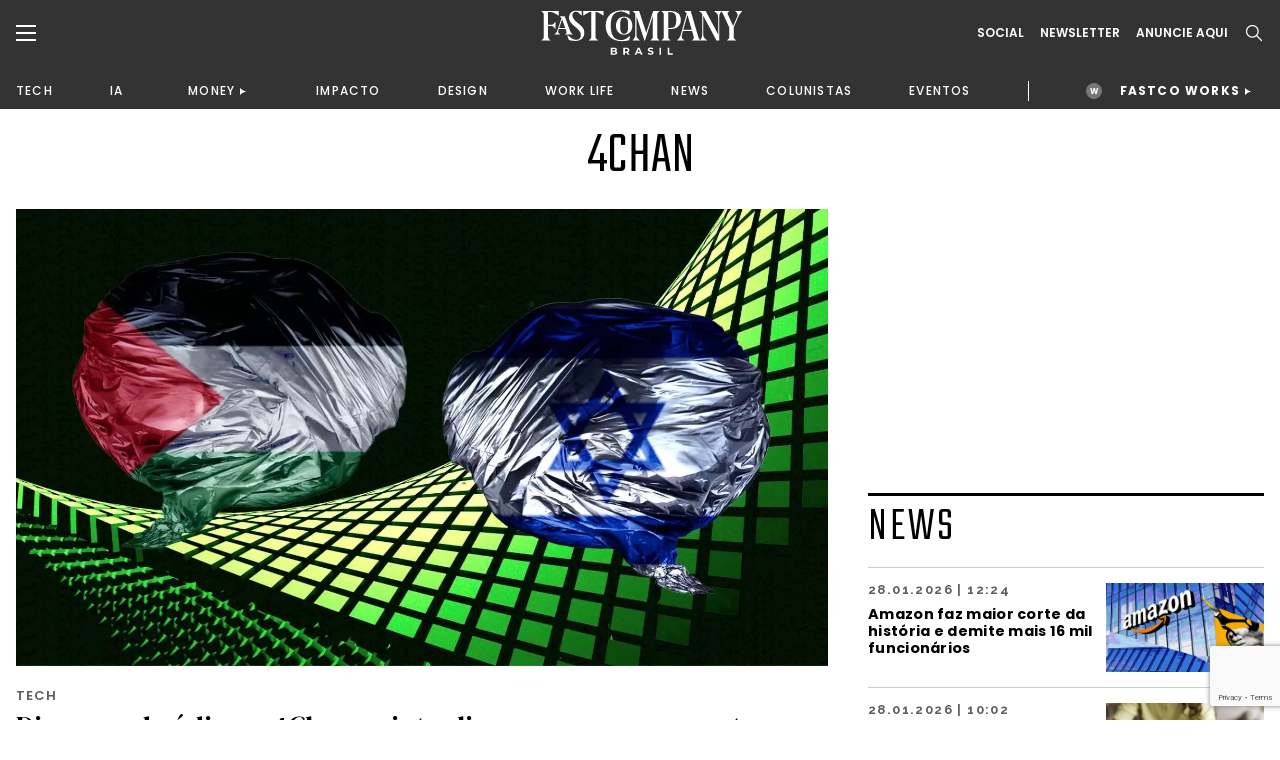

--- FILE ---
content_type: text/html;charset=UTF-8
request_url: https://fastcompanybrasil.com/tag/4chan/
body_size: 22535
content:
<!DOCTYPE html><html
lang=pt-BR><head><meta
http-equiv="Content-Type" content="text/html; charset=UTF-8"><meta
name="viewport" content="width=device-width, initial-scale=1.0, user-scalable=0"><link
rel=profile href=http://gmpg.org/xfn/11><link
rel=pingback href=https://fastcompanybrasil.com/xmlrpc.php><meta
name='robots' content='index, follow, max-image-preview:large, max-snippet:-1, max-video-preview:-1'> <script data-cfasync=false data-pagespeed-no-defer>var gtm4wp_datalayer_name="dataLayer";var dataLayer=dataLayer||[];</script> <title>4Chan | Fast Company Brasil</title><link
rel=canonical href=https://fastcompanybrasil.com/tag/4chan/ ><meta
property="og:locale" content="pt_BR"><meta
property="og:type" content="article"><meta
property="og:title" content="4Chan | Fast Company Brasil"><meta
property="og:url" content="https://fastcompanybrasil.com/tag/4chan/"><meta
property="og:site_name" content="Fast Company Brasil"><meta
name="twitter:card" content="summary_large_image"> <script type=application/ld+json class=yoast-schema-graph>{"@context":"https://schema.org","@graph":[{"@type":"CollectionPage","@id":"https://fastcompanybrasil.com/tag/4chan/","url":"https://fastcompanybrasil.com/tag/4chan/","name":"4Chan | Fast Company Brasil","isPartOf":{"@id":"https://fastcompanybrasil.com/#website"},"primaryImageOfPage":{"@id":"https://fastcompanybrasil.com/tag/4chan/#primaryimage"},"image":{"@id":"https://fastcompanybrasil.com/tag/4chan/#primaryimage"},"thumbnailUrl":"https://fastcompanybrasil.com/wp-content/uploads/2023/10/4Chan_antissemitismo_odio.jpg","inLanguage":"pt-BR"},{"@type":"ImageObject","inLanguage":"pt-BR","@id":"https://fastcompanybrasil.com/tag/4chan/#primaryimage","url":"https://fastcompanybrasil.com/wp-content/uploads/2023/10/4Chan_antissemitismo_odio.jpg","contentUrl":"https://fastcompanybrasil.com/wp-content/uploads/2023/10/4Chan_antissemitismo_odio.jpg","width":1602,"height":902,"caption":"Créditos: wildpixel/ iStock/ Shubham Dhage/ Unsplash"},{"@type":"WebSite","@id":"https://fastcompanybrasil.com/#website","url":"https://fastcompanybrasil.com/","name":"Fast Company Brasil","description":"O Futuro dos Negócios | Inovação, Tecnologia, Business, Work Life, Design","alternateName":"FCBR","potentialAction":[{"@type":"SearchAction","target":{"@type":"EntryPoint","urlTemplate":"https://fastcompanybrasil.com/?s={search_term_string}"},"query-input":{"@type":"PropertyValueSpecification","valueRequired":true,"valueName":"search_term_string"}}],"inLanguage":"pt-BR"}]}</script> <link
rel=dns-prefetch href=//www.youtube.com><link
rel=alternate type=application/rss+xml title="Feed para Fast Company Brasil &raquo;" href=https://fastcompanybrasil.com/feed/ ><link
rel=alternate type=application/rss+xml title="Feed de tag para Fast Company Brasil &raquo; 4Chan" href=https://fastcompanybrasil.com/tag/4chan/feed/ ><style id=wp-img-auto-sizes-contain-inline-css>img:is([sizes=auto i],[sizes^="auto," i]){contain-intrinsic-size:3000px 1500px}</style><style id=wp-block-library-inline-css>/*<![CDATA[*/:root{--wp-block-synced-color:#7a00df;--wp-block-synced-color--rgb:122,0,223;--wp-bound-block-color:var(--wp-block-synced-color);--wp-editor-canvas-background:#ddd;--wp-admin-theme-color:#007cba;--wp-admin-theme-color--rgb:0,124,186;--wp-admin-theme-color-darker-10:#006ba1;--wp-admin-theme-color-darker-10--rgb:0,107,160.5;--wp-admin-theme-color-darker-20:#005a87;--wp-admin-theme-color-darker-20--rgb:0,90,135;--wp-admin-border-width-focus:2px}@media (min-resolution:192dpi){:root{--wp-admin-border-width-focus:1.5px}}.wp-element-button{cursor:pointer}:root .has-very-light-gray-background-color{background-color:#eee}:root .has-very-dark-gray-background-color{background-color:#313131}:root .has-very-light-gray-color{color:#eee}:root .has-very-dark-gray-color{color:#313131}:root .has-vivid-green-cyan-to-vivid-cyan-blue-gradient-background{background:linear-gradient(135deg,#00d084,#0693e3)}:root .has-purple-crush-gradient-background{background:linear-gradient(135deg,#34e2e4,#4721fb 50%,#ab1dfe)}:root .has-hazy-dawn-gradient-background{background:linear-gradient(135deg,#faaca8,#dad0ec)}:root .has-subdued-olive-gradient-background{background:linear-gradient(135deg,#fafae1,#67a671)}:root .has-atomic-cream-gradient-background{background:linear-gradient(135deg,#fdd79a,#004a59)}:root .has-nightshade-gradient-background{background:linear-gradient(135deg,#330968,#31cdcf)}:root .has-midnight-gradient-background{background:linear-gradient(135deg,#020381,#2874fc)}:root{--wp--preset--font-size--normal:16px;--wp--preset--font-size--huge:42px}.has-regular-font-size{font-size:1em}.has-larger-font-size{font-size:2.625em}.has-normal-font-size{font-size:var(--wp--preset--font-size--normal)}.has-huge-font-size{font-size:var(--wp--preset--font-size--huge)}.has-text-align-center{text-align:center}.has-text-align-left{text-align:left}.has-text-align-right{text-align:right}.has-fit-text{white-space:nowrap!important}#end-resizable-editor-section{display:none}.aligncenter{clear:both}.items-justified-left{justify-content:flex-start}.items-justified-center{justify-content:center}.items-justified-right{justify-content:flex-end}.items-justified-space-between{justify-content:space-between}.screen-reader-text{border:0;clip-path:inset(50%);height:1px;margin:-1px;overflow:hidden;padding:0;position:absolute;width:1px;word-wrap:normal!important}.screen-reader-text:focus{background-color:#ddd;clip-path:none;color:#444;display:block;font-size:1em;height:auto;left:5px;line-height:normal;padding:15px
23px 14px;text-decoration:none;top:5px;width:auto;z-index:100000}html :where(.has-border-color){border-style:solid}html :where([style*=border-top-color]){border-top-style:solid}html :where([style*=border-right-color]){border-right-style:solid}html :where([style*=border-bottom-color]){border-bottom-style:solid}html :where([style*=border-left-color]){border-left-style:solid}html :where([style*=border-width]){border-style:solid}html :where([style*=border-top-width]){border-top-style:solid}html :where([style*=border-right-width]){border-right-style:solid}html :where([style*=border-bottom-width]){border-bottom-style:solid}html :where([style*=border-left-width]){border-left-style:solid}html :where(img[class*=wp-image-]){height:auto;max-width:100%}:where(figure){margin:0
0 1em}html :where(.is-position-sticky){--wp-admin--admin-bar--position-offset:var(--wp-admin--admin-bar--height,0px)}@media screen and (max-width:600px){html:where(.is-position-sticky){--wp-admin--admin-bar--position-offset:0px}}/*]]>*/</style><style id=classic-theme-styles-inline-css>/*! This file is auto-generated */
.wp-block-button__link{color:#fff;background-color:#32373c;border-radius:9999px;box-shadow:none;text-decoration:none;padding:calc(.667em + 2px) calc(1.333em + 2px);font-size:1.125em}.wp-block-file__button{background:#32373c;color:#fff;text-decoration:none}</style><link
rel=stylesheet id=contact-form-7-css href='https://fastcompanybrasil.com/wp-content/plugins/contact-form-7/includes/css/styles.css?ver=6.1.4' type=text/css media=all><link
rel=stylesheet id=wpcf7-redirect-script-frontend-css href='https://fastcompanybrasil.com/wp-content/plugins/wpcf7-redirect/build/assets/frontend-script.css?ver=2c532d7e2be36f6af233' type=text/css media=all><link
rel=stylesheet id=theme-css-bundle-css href='https://fastcompanybrasil.com/wp-content/themes/FastCompany/dist/styles/frontend.min.css?ver=1767799738' type=text/css media=all><link
rel=stylesheet id=theme-styles-css href='https://fastcompanybrasil.com/wp-content/themes/FastCompany/style.css?ver=1767799738' type=text/css media=all><link
rel=stylesheet id=fcbr-slick-css-css href='https://fastcompanybrasil.com/wp-content/plugins/fcbr-gallery-videos/inc/assets/css/slick.css?ver=6.9' type=text/css media=all> <script src="https://fastcompanybrasil.com/wp-includes/js/jquery/jquery.min.js?ver=3.7.1" id=jquery-core-js></script> <script src="https://fastcompanybrasil.com/wp-includes/js/jquery/jquery-migrate.min.js?ver=3.4.1" id=jquery-migrate-js></script> <script id=data-layer-async-js-js-extra>var objDataLayer={"type":"default","news_tittle":"Discurso de \u00f3dio no 4Chan quintuplicou com a guerra entre Israel e Hamas","news_date":"2023-10-17","news_category":"TECH","author_id":"57","user_logged":"","user_id":"0"};</script> <script src="https://fastcompanybrasil.com/wp-content/themes/FastCompany/app/hooks/gtag-data-layer/add-data-layer.js?ver=6.9" id=data-layer-async-js-js></script> <script src="https://fastcompanybrasil.com/wp-content/plugins/fcbr-gallery-videos/inc/assets/js/www-widgetapi.js?ver=6.9" id=www-widgetapi-script-js></script> <script src="//www.youtube.com/player_api?ver=6.9" id=youtube-api-js></script> <script src="https://fastcompanybrasil.com/wp-content/plugins/fcbr-gallery-videos/inc/assets/js/slick.min.js?ver=6.9" id=fcbr-slick-js-js></script> <script src="https://fastcompanybrasil.com/wp-content/plugins/fcbr-gallery-videos/inc/assets/js/scripts-galeria.js?ver=6.9" id=fcbr-galeria-videos-js-js></script> <script src="https://fastcompanybrasil.com/wp-content/plugins/fcbr-gallery-videos/inc/assets/js/scripts-pagina.js?ver=6.9" id=fcbr-pagina-videos-js-js></script> <script src="https://fastcompanybrasil.com/wp-content/plugins/fcbr-more-like-this/inc/assets/js/scripts.js?ver=6.9" id=fcbr-more-like-this-js-js></script> <script src="https://fastcompanybrasil.com/wp-content/plugins/fcbr-news/inc/assets/js/isMobile.js?ver=6.9" id=fcbr-ismobile-js-js></script> <script src="https://fastcompanybrasil.com/wp-content/plugins/fcbr-news/inc/assets/js/scripts.js?ver=6.9" id=fcbr-news-js-js></script> <script src="https://fastcompanybrasil.com/wp-content/plugins/fcbr-related-posts/inc/assets/js/scripts.js?ver=6.9" id=fcbr-related-posts-js-js></script> <script src="https://fastcompanybrasil.com/wp-content/plugins/fcbr-slider/inc/assets/js/scripts.js?ver=6.9" id=fcbr-slider-js-js></script> <script src="https://fastcompanybrasil.com/wp-content/plugins/fcbr-social-share/inc/assets/js/scripts.js?ver=6.9" id=fcbr-social-share-js-js></script> <link
rel=EditURI type=application/rsd+xml title=RSD href=https://fastcompanybrasil.com/xmlrpc.php?rsd><meta
name="generator" content="WordPress 6.9"> <script>var fcbr_plugin_videos_path='https://fastcompanybrasil.com/wp-content/plugins/fcbr-gallery-videos';</script> <script>var fcbr_plugin_news_path='https://fastcompanybrasil.com/wp-content/plugins/fcbr-news';</script> <script>var fcbr_plugin_path='https://fastcompanybrasil.com/wp-content/plugins/fcbr-related-posts';</script> <script>var fcbr_plugin_slider_path='https://fastcompanybrasil.com/wp-content/plugins/fcbr-slider';var speed_slider_fcbr='4';var copost='';</script> <script>var fcbr_plugin_social_share_path='https://fastcompanybrasil.com/wp-content/plugins/fcbr-social-share';</script> <script src=https://cdn.onesignal.com/sdks/web/v16/OneSignalSDK.page.js defer></script> <script>window.OneSignalDeferred=window.OneSignalDeferred||[];OneSignalDeferred.push(async function(OneSignal){await OneSignal.init({appId:"a1ad658c-ede3-41d7-b138-d61d4e16b379",serviceWorkerOverrideForTypical:true,path:"https://fastcompanybrasil.com/wp-content/plugins/onesignal-free-web-push-notifications/sdk_files/",serviceWorkerParam:{scope:"/wp-content/plugins/onesignal-free-web-push-notifications/sdk_files/push/onesignal/"},serviceWorkerPath:"OneSignalSDKWorker.js",});});if(navigator.serviceWorker){navigator.serviceWorker.getRegistrations().then((registrations)=>{registrations.forEach((registration)=>{if(registration.active&&registration.active.scriptURL.includes('OneSignalSDKWorker.js.php')){registration.unregister().then((success)=>{if(success){console.log('OneSignalSW: Successfully unregistered:',registration.active.scriptURL);}else{console.log('OneSignalSW: Failed to unregister:',registration.active.scriptURL);}});}});}).catch((error)=>{console.error('Error fetching service worker registrations:',error);});}</script> 
 <script data-cfasync=false data-pagespeed-no-defer>var dataLayer_content={"pagePostType":"post","pagePostType2":"tag-post"};dataLayer.push(dataLayer_content);</script> <script data-cfasync=false data-pagespeed-no-defer>(function(w,d,s,l,i){w[l]=w[l]||[];w[l].push({'gtm.start':new Date().getTime(),event:'gtm.js'});var f=d.getElementsByTagName(s)[0],j=d.createElement(s),dl=l!='dataLayer'?'&l='+l:'';j.async=true;j.src='//www.googletagmanager.com/gtm.js?id='+i+dl;f.parentNode.insertBefore(j,f);})(window,document,'script','dataLayer','GTM-P2Z9N48');</script>  <script async
        src=https://news.google.com/swg/js/v1/swg-basic.js></script> <script>(self.SWG_BASIC=self.SWG_BASIC||[]).push(basicSubscriptions=>{basicSubscriptions.init({type:"NewsArticle",isPartOfType:["Product"],isPartOfProductId:"CAowkKCyCw:openaccess",clientOptions:{theme:"light",lang:"pt-BR"},});});</script> <script async src=https://news.google.com/swg/js/v1/swg.js></script> <script>(self.SWG=self.SWG||[]).push(function(subscriptions){subscriptions.init('CAowkKCyCw');});</script> <meta
name="google-adsense-account" content="ca-pub-2287237259272788"> <script>(function(w,d,s,l,i){w[l]=w[l]||[];w[l].push({'gtm.start':new Date().getTime(),event:'gtm.js'});var f=d.getElementsByTagName(s)[0],j=d.createElement(s),dl=l!='dataLayer'?'&l='+l:'';j.async=true;j.src='https://www.googletagmanager.com/gtm.js?id='+i+dl;f.parentNode.insertBefore(j,f);})(window,document,'script','dataLayer','GTM-NDTB6ST');</script>  <script>(function(n,v,g){o='Navegg';if(!n[o]){a=v.createElement('script');a.src=g;b=document.getElementsByTagName('script')[0];b.parentNode.insertBefore(a,b);n[o]=n[o]||function(parms){n[o].q=n[o].q||[];n[o].q.push([this,parms])};}})
(window,document,'https://tag.navdmp.com/universal.min.js');window.naveggReady=window.naveggReady||[];window.nvg87538=new Navegg({acc:87538});</script> <meta
name="msvalidate.01" content="7EA7B4CEDA398C42510678E519C9F415"> <script async src="https://pagead2.googlesyndication.com/pagead/js/adsbygoogle.js?client=ca-pub-2287237259272788"
     crossorigin=anonymous></script> <link
rel=icon href=https://fastcompanybrasil.com/wp-content/uploads/2022/05/favicon-150x150.jpeg sizes=32x32><link
rel=icon href=https://fastcompanybrasil.com/wp-content/uploads/2022/05/favicon.jpeg sizes=192x192><link
rel=apple-touch-icon href=https://fastcompanybrasil.com/wp-content/uploads/2022/05/favicon.jpeg><meta
name="msapplication-TileImage" content="https://fastcompanybrasil.com/wp-content/uploads/2022/05/favicon.jpeg"><style id=wp-custom-css>.wpcf7-submit{background-color:#EE5B25;color:#FFF;border-radius:8px;font-weight:600;padding:16px
32px;display:block;cursor:pointer}.wpcf7-response-output{color:#BCBCBC !important}.block_newsletter .container form
input{padding: .75rem .5rem;max-width:100%;margin-bottom:10px}</style></head><body
id=discurso-de-dio-no-4chan-quintuplicou-com-a-guerra-entre-israel-e-hamas class="archive tag tag-4chan tag-8299 wp-theme-FastCompany"><noscript><iframe
src="https://www.googletagmanager.com/ns.html?id=GTM-P2Z9N48" height=0 width=0 style=display:none;visibility:hidden aria-hidden=true></iframe></noscript><header
class=page-header><div
class=page-header__container><div
class=container><div
class=wrapper><div
class=wrapper--left>
<a
href=# class="dropdown--menu__icon left--navbar__open">
<svg>
<use
xlink:href=#burguer />
</svg>
</a>
<span
class="search--menu__icon search--header__icon">
<svg>
<use
xlink:href=#search />
</svg>
</span></div><div
class=wrapper--logo>
<a
href=https://fastcompanybrasil.com/ class=logo>
<img
src=https://fastcompanybrasil.com/wp-content/uploads/2021/11/Logo_White.svg class=logotipo>
</a></div><div
class=wrapper--right><div
class=social--icons>
<a
href=# class="hidden md:block">Social</a><div
class=social--icons__links>
<a
href=https://www.facebook.com/fastcompanybra/ target=_blank>
<svg>
<use
xlink:href=#facebook-brand />
</svg>
</a>
<a
href=https://twitter.com/fastcompanybra target=_blank>
<svg>
<use
xlink:href=#x-brand />
</svg>
</a>
<a
href=https://www.instagram.com/fastcompanybrasil/ target=_blank>
<svg>
<use
xlink:href=#instagram-brand />
</svg>
</a>
<a
href=https://www.youtube.com/fastcompanybrasil target=_blank>
<svg>
<use
xlink:href=#youtube-brand />
</svg>
</a>
<a
href=https://www.linkedin.com/company/fast-company-brasil/ target=_blank>
<svg>
<use
xlink:href=#linkedin-brand />
</svg>
</a>
<a
href=https://www.tiktok.com/@fastcompanybr target=_blank>
<svg>
<use
xlink:href=#tiktok-brand />
</svg>
</a></div></div>
<a
href=# class="wrapper--right__newsletter collapse--modal"
data-collapse-target=newslleter-header>
Newsletter<div
class="newsletter--modal collapse--modal__target" id=newslleter-header><div
class=newsletter--modal__container><div
class="wpcf7 no-js" id=wpcf7-f2569-o1 lang=pt-BR dir=ltr data-wpcf7-id=2569><div
class=screen-reader-response><p
role=status aria-live=polite aria-atomic=true></p><ul></ul></div><form
action=/tag/4chan/#wpcf7-f2569-o1 method=post class="wpcf7-form init 17c59db7bdfa cmatic-conn cmatic-aud-3 cmatic-mapd1-4 cmatic-v0972 cmatic-sent-189 cmatic-total-72653" aria-label="Formulários de contato" novalidate=novalidate data-status=init><fieldset
class=hidden-fields-container><input
type=hidden name=_wpcf7 value=2569><input
type=hidden name=_wpcf7_version value=6.1.4><input
type=hidden name=_wpcf7_locale value=pt_BR><input
type=hidden name=_wpcf7_unit_tag value=wpcf7-f2569-o1><input
type=hidden name=_wpcf7_container_post value=0><input
type=hidden name=_wpcf7_posted_data_hash value><input
type=hidden name=_wpcf7_recaptcha_response value></fieldset><p><label
aria-label=Email><span
class=wpcf7-form-control-wrap data-name=your-email><input
size=40 maxlength=400 class="wpcf7-form-control wpcf7-email wpcf7-validates-as-required wpcf7-text wpcf7-validates-as-email" aria-required=true aria-invalid=false placeholder=EMAIL* value type=email name=your-email></span></label></p><p><input
class="wpcf7-form-control wpcf7-submit has-spinner" type=submit value=INSCREVA-SE></p><div
class=wpcf7-response-output aria-hidden=true></div></form></div></div></div>
</a>
<a
href=https://fastcompanybrasil.com/midia-kit/ class="hidden md:block">ANUNCIE AQUI</a>
<a
href=# class="wrapper--right__search search--header__icon">
<svg>
<use
xlink:href=#search />
</svg>
</a></div></div></div></div><nav
class=wrapper--nav__container><div
class=container><nav
class=wrapper--nav><ul>
<li><a
href=https://fastcompanybrasil.com/tech/ >TECH</a></li><li><a
href=https://fastcompanybrasil.com/ia/ >IA</a></li><li
class=navbar-collapse-item><div
class=navbar-collapse__master><a
href=https://fastcompanybrasil.com/money/ >MONEY</a></div><div
class=navbar-collapse__container><ul><li><a
href=https://fastcompanybrasil.com/fastco-money/webcast-na-ponta-do-lapis/ >WEBCAST</a></li></ul></div></li><li><a
href=https://fastcompanybrasil.com/impacto/ >IMPACTO</a></li><li><a
href=https://fastcompanybrasil.com/design/ >DESIGN</a></li><li><a
href=https://fastcompanybrasil.com/worklife/ >WORK LIFE</a></li><li><a
href=https://fastcompanybrasil.com/news/ >NEWS</a></li><li><a
href=https://fastcompanybrasil.com/colunistas/ >COLUNISTAS</a></li><li><a
href=https://fastcompanybrasil.com/eventos/ >EVENTOS</a></li>
<li
class=nav-divider></li>
<li
class="navbar-collapse-item highlight"><div
class=navbar-collapse__master>
<a
href=https://fastcompanybrasil.com/fastco-works/ >FASTCO WORKS</a></div><div
class=navbar-collapse__container><ul>
<li><a
href=http://fastcompanybrasil.com/fastco-works/a-revolucao-da-tv-aberta-com-a-dtv/ >GLOBO</a></li><li><a
href=https://fastcompanybrasil.com/fastco-works/kwai-summit-onde-a-inovacao-encontra-a-cultura-brasileira/ >KWAI</a></li></ul></div>
</li></ul></nav></div></nav><meta
name="google-adsense-account" content="ca-pub-2287237259272788"> <script>(function(w,d,s,l,i){w[l]=w[l]||[];w[l].push({'gtm.start':new Date().getTime(),event:'gtm.js'});var f=d.getElementsByTagName(s)[0],j=d.createElement(s),dl=l!='dataLayer'?'&l='+l:'';j.async=true;j.src='https://www.googletagmanager.com/gtm.js?id='+i+dl;f.parentNode.insertBefore(j,f);})(window,document,'script','dataLayer','GTM-NDTB6ST');</script>  <script>(function(n,v,g){o='Navegg';if(!n[o]){a=v.createElement('script');a.src=g;b=document.getElementsByTagName('script')[0];b.parentNode.insertBefore(a,b);n[o]=n[o]||function(parms){n[o].q=n[o].q||[];n[o].q.push([this,parms])};}})
(window,document,'https://tag.navdmp.com/universal.min.js');window.naveggReady=window.naveggReady||[];window.nvg87538=new Navegg({acc:87538});</script> <meta
name="msvalidate.01" content="7EA7B4CEDA398C42510678E519C9F415"> <script async src="https://pagead2.googlesyndication.com/pagead/js/adsbygoogle.js?client=ca-pub-2287237259272788"
     crossorigin=anonymous></script> </header><section
class="left--navbar hidden"><div
class=left--navbar__close>
<svg>
<use
xlink:href=#close></use>
</svg></div><nav
class=menu-esquerda-container><ul
id=menu-esquerda class=left--navbar__primary><li
id=menu-item-21858 class="menu-item menu-item-type-post_type menu-item-object-page menu-item-home menu-item-21858"><a
href=https://fastcompanybrasil.com/ >HOMEPAGE</a></li>
<li
id=menu-item-22881 class="menu-item menu-item-type-post_type menu-item-object-page menu-item-has-children menu-item-22881"><a
href=https://fastcompanybrasil.com/fastco-works/ >FASTCO WORKS</a><ul
class=sub-menu>
<li
id=menu-item-238780 class="menu-item menu-item-type-custom menu-item-object-custom menu-item-238780"><a
href=http://fastcompanybrasil.com/fastco-works/a-revolucao-da-tv-aberta-com-a-dtv/ >GLOBO</a></li>
<li
id=menu-item-241854 class="menu-item menu-item-type-custom menu-item-object-custom menu-item-241854"><a
href=https://fastcompanybrasil.com/fastco-works/kwai-summit-onde-a-inovacao-encontra-a-cultura-brasileira/ >KWAI</a></li></ul>
</li>
<li
id=menu-item-525 class="menu-item menu-item-type-taxonomy menu-item-object-category menu-item-525"><a
href=https://fastcompanybrasil.com/tech/ >TECH</a></li>
<li
id=menu-item-125200 class="menu-item menu-item-type-custom menu-item-object-custom menu-item-125200"><a
href=https://fastcompanybrasil.com/ia/ >IA</a></li>
<li
id=menu-item-112047 class="menu-item menu-item-type-custom menu-item-object-custom menu-item-has-children menu-item-112047"><a
href=https://fastcompanybrasil.com/money/ >MONEY</a><ul
class=sub-menu>
<li
id=menu-item-232192 class="menu-item menu-item-type-custom menu-item-object-custom menu-item-232192"><a
href=https://fastcompanybrasil.com/fastco-money/webcast-na-ponta-do-lapis/ >WEBCAST</a></li></ul>
</li>
<li
id=menu-item-523 class="menu-item menu-item-type-taxonomy menu-item-object-category menu-item-523"><a
href=https://fastcompanybrasil.com/impacto/ >IMPACTO</a></li>
<li
id=menu-item-120803 class="menu-item menu-item-type-taxonomy menu-item-object-category menu-item-120803"><a
href=https://fastcompanybrasil.com/design/ >DESIGN</a></li>
<li
id=menu-item-23099 class="menu-item menu-item-type-taxonomy menu-item-object-category menu-item-23099"><a
href=https://fastcompanybrasil.com/worklife/ >WORK LIFE</a></li>
<li
id=menu-item-41187 class="menu-item menu-item-type-taxonomy menu-item-object-category menu-item-41187"><a
href=https://fastcompanybrasil.com/esg/ >ESG</a></li>
<li
id=menu-item-524 class="menu-item menu-item-type-taxonomy menu-item-object-category menu-item-524"><a
href=https://fastcompanybrasil.com/news/ >NEWS</a></li>
<li
id=menu-item-21935 class="menu-item menu-item-type-post_type menu-item-object-page menu-item-has-children menu-item-21935"><a
href=https://fastcompanybrasil.com/eventos/ >EVENTOS</a><ul
class=sub-menu>
<li
id=menu-item-233448 class="menu-item menu-item-type-custom menu-item-object-custom menu-item-233448"><a
href=https://fastcompanybrasil.com/evento/innovation-festival-brasil-2025/ >INNO FEST BRASIL 2025</a></li>
<li
id=menu-item-216745 class="menu-item menu-item-type-custom menu-item-object-custom menu-item-216745"><a
href=https://fastcompanybrasil.com/evento/the-human-leaders-premiacao/ >THE HUMAN LEADERS 2025</a></li>
<li
id=menu-item-220596 class="menu-item menu-item-type-custom menu-item-object-custom menu-item-220596"><a
href=https://fastcompanybrasil.com/evento/cannes-lions-2025/ >CANNES LIONS 2025</a></li>
<li
id=menu-item-214050 class="menu-item menu-item-type-custom menu-item-object-custom menu-item-214050"><a
href=https://fastcompanybrasil.com/evento/web-summit-rio-2025/ >WEB SUMMIT RIO 2025</a></li>
<li
id=menu-item-154702 class="menu-item menu-item-type-custom menu-item-object-custom menu-item-154702"><a
href=https://fastcompanybrasil.com/evento/urban-innovation-week-2025/ >URBAN INNOVATION WEEK</a></li>
<li
id=menu-item-133426 class="menu-item menu-item-type-custom menu-item-object-custom menu-item-133426"><a
href=https://fastcompanybrasil.com/evento/sxsw-2025/ >SXSW 2025</a></li>
<li
id=menu-item-118985 class="menu-item menu-item-type-custom menu-item-object-custom menu-item-118985"><a
href=https://fastcompanybrasil.com/evento/ces-2025/ >CES 2025</a></li>
<li
id=menu-item-110291 class="menu-item menu-item-type-custom menu-item-object-custom menu-item-110291"><a
href=https://fastcompanybrasil.com/evento/festival-do-clube-de-criacao-2024/ >FESTIVAL DO CLUBE DE CRIAÇÃO 2024</a></li>
<li
id=menu-item-102263 class="menu-item menu-item-type-custom menu-item-object-custom menu-item-102263"><a
href=https://fastcompanybrasil.com/evento/innovation-festival-2024-ny/ >INNOVATION FESTIVAL NY 2024</a></li>
<li
id=menu-item-92518 class="menu-item menu-item-type-custom menu-item-object-custom menu-item-92518"><a
href=https://fastcompanybrasil.com/evento/cannes-lions-2024/ >CANNES LIONS 2024</a></li>
<li
id=menu-item-88946 class="menu-item menu-item-type-custom menu-item-object-custom menu-item-88946"><a
href=https://fastcompanybrasil.com/evento/web-summit-rio-2024/ >WEB SUMMIT RIO 2024</a></li>
<li
id=menu-item-72804 class="menu-item menu-item-type-post_type menu-item-object-evento menu-item-72804"><a
href=https://fastcompanybrasil.com/evento/sxsw-2024/ >SXSW 2024</a></li>
<li
id=menu-item-59916 class="menu-item menu-item-type-post_type menu-item-object-evento menu-item-59916"><a
href=https://fastcompanybrasil.com/evento/innovation-festival-brasil-2023/ >INNO FEST BRASIL 2023</a></li>
<li
id=menu-item-63567 class="menu-item menu-item-type-post_type menu-item-object-evento menu-item-63567"><a
href=https://fastcompanybrasil.com/evento/recnplay/ >REC’N’PLAY</a></li>
<li
id=menu-item-54138 class="menu-item menu-item-type-post_type menu-item-object-evento menu-item-54138"><a
href=https://fastcompanybrasil.com/evento/cannes-lions-2023/ >CANNES LIONS 2023</a></li>
<li
id=menu-item-51460 class="menu-item menu-item-type-post_type menu-item-object-evento menu-item-51460"><a
href=https://fastcompanybrasil.com/evento/web-summit-rio-2023/ >Web Summit Rio 2023</a></li>
<li
id=menu-item-41181 class="menu-item menu-item-type-post_type menu-item-object-evento menu-item-41181"><a
href=https://fastcompanybrasil.com/evento/sxsw-2023/ >SXSW 2023</a></li>
<li
id=menu-item-53193 class="menu-item menu-item-type-post_type menu-item-object-page menu-item-53193"><a
href=https://fastcompanybrasil.com/novas-liderancas/ >NOVAS LIDERANÇAS</a></li>
<li
id=menu-item-35614 class="menu-item menu-item-type-post_type menu-item-object-evento menu-item-35614"><a
href=https://fastcompanybrasil.com/evento/innovation-festival-2022/ >INNO FESTIVAL BRASIL 2022</a></li>
<li
id=menu-item-21936 class="menu-item menu-item-type-post_type menu-item-object-evento menu-item-21936"><a
href=https://fastcompanybrasil.com/evento/sxsw-2022/ >SXSW 2022</a></li>
<li
id=menu-item-21937 class="menu-item menu-item-type-post_type menu-item-object-evento menu-item-21937"><a
href=https://fastcompanybrasil.com/evento/nrf-2022/ >NRF 2022</a></li></ul>
</li></ul></nav><nav
class=menu-esquerda-secundario-container><ul
id=menu-esquerda-secundario class=left--navbar__secondary><li
id=menu-item-22878 class="menu-item menu-item-type-post_type menu-item-object-page menu-item-22878"><a
href=https://fastcompanybrasil.com/videos/ >VIDEOS</a></li>
<li
id=menu-item-69993 class="menu-item menu-item-type-post_type menu-item-object-page menu-item-69993"><a
href=https://fastcompanybrasil.com/midia-kit/ >PUBLICIDADE</a></li>
<li
id=menu-item-48860 class="menu-item menu-item-type-post_type menu-item-object-page menu-item-48860"><a
href=https://fastcompanybrasil.com/fastco-works-archive/ >FASTCO WORKS ARCHIVE</a></li></ul></nav><div
class=left--navbar__subscribe>
<a
href=https://fastcompanybrasil.com/newsletter>
Newsletter
</a></div><div
class=left--navbar__follow>
<a
href=#>Follow us:</a><ul
class=left--navbar__social>
<li>
<a
href=https://www.facebook.com/fastcompanybra/ target=_blank>
<svg>
<use
xlink:href=#facebook-brand />
</svg>
</a></li>
<li>
<a
href=https://twitter.com/fastcompanybra target=_blank>
<svg>
<use
xlink:href=#twitter-brand />
</svg>
</a></li>
<li>
<a
href=https://www.instagram.com/fastcompanybrasil/ target=_blank>
<svg>
<use
xlink:href=#instagram-brand />
</svg>
</a></li>
<li>
<a
href=https://www.youtube.com/fastcompanybrasil target=_blank>
<svg>
<use
xlink:href=#youtube-brand />
</svg>
</a></li>
<li>
<a
href=https://www.linkedin.com/company/fast-company-brasil/ target=_blank>
<svg>
<use
xlink:href=#linkedin-brand />
</svg>
</a>
</li>
<li>
<a
href=https://www.tiktok.com/@fastcompanybr target=_blank>
<svg>
<use
xlink:href=#tiktok-brand />
</svg>
</a>
</li></ul></div></section><div
class=header-space></div><div
class=search_container><div
class=search_header><div
class=container>
<a
href=https://fastcompanybrasil.com/ class=search_header-logo>
<img
src=https://fastcompanybrasil.com/wp-content/uploads/2021/11/Logo_White.svg class=logotipo>
</a><div
class=search_header-input>
<input
type=text class=search_input name=search_input placeholder="Digite aqui o que procura" data-url=https://fastcompanybrasil.com/ ></div>
<span
class="close_search search_links">
<svg
xmlns=http://www.w3.org/2000/svg viewBox="0 0 384 512">
<path
d="M376.6 427.5c11.31 13.58 9.484 33.75-4.094 45.06c-5.984 4.984-13.25 7.422-20.47 7.422c-9.172 0-18.27-3.922-24.59-11.52L192 305.1l-135.4 162.5c-6.328 7.594-15.42 11.52-24.59 11.52c-7.219 0-14.48-2.438-20.47-7.422c-13.58-11.31-15.41-31.48-4.094-45.06l142.9-171.5L7.422 84.5C-3.891 70.92-2.063 50.75 11.52 39.44c13.56-11.34 33.73-9.516 45.06 4.094L192 206l135.4-162.5c11.3-13.58 31.48-15.42 45.06-4.094c13.58 11.31 15.41 31.48 4.094 45.06l-142.9 171.5L376.6 427.5z"/>
</svg>
</span></div></div><div
class=search--filter__total></div><div
class=wrapper--search><div
class=latest_stories><div
class=wrapper--loader><div
class=loader></div></div><div
class=search--title><h2>Últimas Histórias</h2><div
class=divisor></div></div><div
class=wrapper--search__post_container><div
class=wrapper--search__posts><div
class=wrapper--search__post><div
class=post--content><div
class=post--thumb>
<a
href=https://fastcompanybrasil.com/tech/xiaomi-lanca-barbeador-eletrico-com-bateria-de-ate-95-dias-veja-como-funciona/ >
<img
width=1600 height=900 src=https://fastcompanybrasil.com/wp-content/webp-express/webp-images/uploads/2025/12/Xiaomi-lanca-barbeador-eletrico-com-bateria-de-ate-95-dias-veja-como-funciona.jpg.webp class="attachment-post-thumbnail size-post-thumbnail wp-post-image" alt="Barbeador Xiaomi" decoding=async fetchpriority=high srcset="https://fastcompanybrasil.com/wp-content/webp-express/webp-images/uploads/2025/12/Xiaomi-lanca-barbeador-eletrico-com-bateria-de-ate-95-dias-veja-como-funciona.jpg.webp 1600w,  https://fastcompanybrasil.com/wp-content/webp-express/webp-images/uploads/2025/12/Xiaomi-lanca-barbeador-eletrico-com-bateria-de-ate-95-dias-veja-como-funciona-300x169.jpg.webp 300w,  https://fastcompanybrasil.com/wp-content/webp-express/webp-images/uploads/2025/12/Xiaomi-lanca-barbeador-eletrico-com-bateria-de-ate-95-dias-veja-como-funciona-1024x576.jpg.webp 1024w,  https://fastcompanybrasil.com/wp-content/webp-express/webp-images/uploads/2025/12/Xiaomi-lanca-barbeador-eletrico-com-bateria-de-ate-95-dias-veja-como-funciona-768x432.jpg.webp 768w,  https://fastcompanybrasil.com/wp-content/webp-express/webp-images/uploads/2025/12/Xiaomi-lanca-barbeador-eletrico-com-bateria-de-ate-95-dias-veja-como-funciona-1536x864.jpg.webp 1536w" sizes="(max-width: 1600px) 100vw, 1600px">	 </a></div><div
class=post--description><div
class=post--title>
<a
href=https://fastcompanybrasil.com/tech/xiaomi-lanca-barbeador-eletrico-com-bateria-de-ate-95-dias-veja-como-funciona/ >
Xiaomi lança barbeador elétrico com bateria de até 95 dias; veja como funciona	</a></div><div
class=post--resume>
<span>29.01.2026 | 05:22 PM</span> A Xiaomi ampliou seu portfólio de cuidados pessoais ao apresentar um novo barbeador elétrico da linha Mijia, voltado a consumidores que buscam eficiência, proteção à</div></div></div></div><hr
class=search--separator-item><div
class=wrapper--search__post><div
class=post--content><div
class=post--thumb>
<a
href=https://fastcompanybrasil.com/worklife/a-principal-licao-de-lideranca-de-steve-jobs-que-todo-empreendedor-deveria-aprender/ >
<img
width=1600 height=900 src=https://fastcompanybrasil.com/wp-content/webp-express/webp-images/uploads/2025/10/Steve-Jobs-em-reuniao-no-escritorio.jpg.webp class="attachment-post-thumbnail size-post-thumbnail wp-post-image" alt="Steve Jobs em reunião no escritório" decoding=async srcset="https://fastcompanybrasil.com/wp-content/webp-express/webp-images/uploads/2025/10/Steve-Jobs-em-reuniao-no-escritorio.jpg.webp 1600w,  https://fastcompanybrasil.com/wp-content/webp-express/webp-images/uploads/2025/10/Steve-Jobs-em-reuniao-no-escritorio-300x169.jpg.webp 300w,  https://fastcompanybrasil.com/wp-content/webp-express/webp-images/uploads/2025/10/Steve-Jobs-em-reuniao-no-escritorio-1024x576.jpg.webp 1024w,  https://fastcompanybrasil.com/wp-content/webp-express/webp-images/uploads/2025/10/Steve-Jobs-em-reuniao-no-escritorio-768x432.jpg.webp 768w,  https://fastcompanybrasil.com/wp-content/webp-express/webp-images/uploads/2025/10/Steve-Jobs-em-reuniao-no-escritorio-1536x864.jpg.webp 1536w" sizes="(max-width: 1600px) 100vw, 1600px">	 </a></div><div
class=post--description><div
class=post--title>
<a
href=https://fastcompanybrasil.com/worklife/a-principal-licao-de-lideranca-de-steve-jobs-que-todo-empreendedor-deveria-aprender/ >
A principal lição de liderança de Steve Jobs que todo empreendedor deveria aprender	</a></div><div
class=post--resume>
<span>29.01.2026 | 03:48 PM</span> A principal lição da trajetória de Steve Jobs não está apenas em sua genialidade. Considerado um líder criativo e exigente que redefiniu o mercado de</div></div></div></div><hr
class=search--separator-item><div
class=wrapper--search__post><div
class=post--content><div
class=post--thumb>
<a
href=https://fastcompanybrasil.com/ia/9-formas-de-usar-ferramentas-de-ia-para-tornar-o-dia-a-dia-mais-simples/ >
<img
width=1600 height=900 src=https://fastcompanybrasil.com/wp-content/webp-express/webp-images/uploads/2026/01/9-formas-de-usar-ferramentas-de-IA-para-tornar-o-dia-a-dia-mais-simples.jpg.webp class="attachment-post-thumbnail size-post-thumbnail wp-post-image" alt="Jovem usando notebook" decoding=async srcset="https://fastcompanybrasil.com/wp-content/webp-express/webp-images/uploads/2026/01/9-formas-de-usar-ferramentas-de-IA-para-tornar-o-dia-a-dia-mais-simples.jpg.webp 1600w,  https://fastcompanybrasil.com/wp-content/webp-express/webp-images/uploads/2026/01/9-formas-de-usar-ferramentas-de-IA-para-tornar-o-dia-a-dia-mais-simples-300x169.jpg.webp 300w,  https://fastcompanybrasil.com/wp-content/webp-express/webp-images/uploads/2026/01/9-formas-de-usar-ferramentas-de-IA-para-tornar-o-dia-a-dia-mais-simples-1024x576.jpg.webp 1024w,  https://fastcompanybrasil.com/wp-content/webp-express/webp-images/uploads/2026/01/9-formas-de-usar-ferramentas-de-IA-para-tornar-o-dia-a-dia-mais-simples-768x432.jpg.webp 768w,  https://fastcompanybrasil.com/wp-content/webp-express/webp-images/uploads/2026/01/9-formas-de-usar-ferramentas-de-IA-para-tornar-o-dia-a-dia-mais-simples-1536x864.jpg.webp 1536w" sizes="(max-width: 1600px) 100vw, 1600px">	 </a></div><div
class=post--description><div
class=post--title>
<a
href=https://fastcompanybrasil.com/ia/9-formas-de-usar-ferramentas-de-ia-para-tornar-o-dia-a-dia-mais-simples/ >
9 formas de usar ferramentas de IA para tornar o dia a dia mais simples	</a></div><div
class=post--resume>
<span>29.01.2026 | 02:00 PM</span> A Inteligência Artificial (IA) já está presente na rotina de milhões de pessoas e pode ser usada para ampliar produtividade, criatividade e qualidade de vida.</div></div></div></div><hr
class=search--separator-item><div
class=wrapper--search__post><div
class=post--content><div
class=post--thumb>
<a
href=https://fastcompanybrasil.com/worklife/unshitification-entenda-o-termo-que-promete-virar-tendencia-em-2026/ >
<img
width=1600 height=900 src=https://fastcompanybrasil.com/wp-content/webp-express/webp-images/uploads/2026/01/O-que-e-Unshitification.jpg.webp class="attachment-post-thumbnail size-post-thumbnail wp-post-image" alt="Pessoas no meio de notificações" decoding=async srcset="https://fastcompanybrasil.com/wp-content/webp-express/webp-images/uploads/2026/01/O-que-e-Unshitification.jpg.webp 1600w,  https://fastcompanybrasil.com/wp-content/webp-express/webp-images/uploads/2026/01/O-que-e-Unshitification-300x169.jpg.webp 300w,  https://fastcompanybrasil.com/wp-content/webp-express/webp-images/uploads/2026/01/O-que-e-Unshitification-1024x576.jpg.webp 1024w,  https://fastcompanybrasil.com/wp-content/webp-express/webp-images/uploads/2026/01/O-que-e-Unshitification-768x432.jpg.webp 768w,  https://fastcompanybrasil.com/wp-content/webp-express/webp-images/uploads/2026/01/O-que-e-Unshitification-1536x864.jpg.webp 1536w" sizes="(max-width: 1600px) 100vw, 1600px">	 </a></div><div
class=post--description><div
class=post--title>
<a
href=https://fastcompanybrasil.com/worklife/unshitification-entenda-o-termo-que-promete-virar-tendencia-em-2026/ >
Unshitification: entenda o termo que promete virar tendência em 2026	</a></div><div
class=post--resume>
<span>29.01.2026 | 01:30 PM</span> Você já ouviu falar em unshitification? O termo vem ganhando espaço em debates sobre tecnologia, redes sociais e comunicação digital ao representar uma reação direta</div></div></div></div><hr
class=search--separator-item><div
class=wrapper--search__post><div
class=post--content><div
class=post--thumb>
<a
href=https://fastcompanybrasil.com/ia/gemini-no-chrome-veja-como-a-ia-muda-a-forma-de-usar-o-navegador/ >
<img
width=1600 height=900 src=https://fastcompanybrasil.com/wp-content/webp-express/webp-images/uploads/2026/01/Gemini-no-Chrome-muda-a-forma-de-usar-o-navegador-e-automatiza-tarefas-do-dia-a-dia.jpg.webp class="attachment-post-thumbnail size-post-thumbnail wp-post-image" alt="Parceria Chrome e Gemini" decoding=async srcset="https://fastcompanybrasil.com/wp-content/webp-express/webp-images/uploads/2026/01/Gemini-no-Chrome-muda-a-forma-de-usar-o-navegador-e-automatiza-tarefas-do-dia-a-dia.jpg.webp 1600w,  https://fastcompanybrasil.com/wp-content/webp-express/webp-images/uploads/2026/01/Gemini-no-Chrome-muda-a-forma-de-usar-o-navegador-e-automatiza-tarefas-do-dia-a-dia-300x169.jpg.webp 300w,  https://fastcompanybrasil.com/wp-content/webp-express/webp-images/uploads/2026/01/Gemini-no-Chrome-muda-a-forma-de-usar-o-navegador-e-automatiza-tarefas-do-dia-a-dia-1024x576.jpg.webp 1024w,  https://fastcompanybrasil.com/wp-content/webp-express/webp-images/uploads/2026/01/Gemini-no-Chrome-muda-a-forma-de-usar-o-navegador-e-automatiza-tarefas-do-dia-a-dia-768x432.jpg.webp 768w,  https://fastcompanybrasil.com/wp-content/webp-express/webp-images/uploads/2026/01/Gemini-no-Chrome-muda-a-forma-de-usar-o-navegador-e-automatiza-tarefas-do-dia-a-dia-1536x864.jpg.webp 1536w" sizes="(max-width: 1600px) 100vw, 1600px">	 </a></div><div
class=post--description><div
class=post--title>
<a
href=https://fastcompanybrasil.com/ia/gemini-no-chrome-veja-como-a-ia-muda-a-forma-de-usar-o-navegador/ >
Gemini no Chrome: veja como a IA muda a forma de usar o navegador	</a></div><div
class=post--resume>
<span>29.01.2026 | 12:40 PM</span> O Google anunciou na última quarta-feira (28) uma nova integração da Inteligência Artificial (IA) Gemini com o navegador Chrome, capaz de abrir sites e interagir</div></div></div></div><hr
class=search--separator-item><div
class=wrapper--search__post><div
class=post--content><div
class=post--thumb>
<a
href=https://fastcompanybrasil.com/money/vai-viajar-veja-como-usar-cartao-de-credito-no-exterior-com-seguranca/ >
<img
width=1600 height=900 src=https://fastcompanybrasil.com/wp-content/webp-express/webp-images/uploads/2026/01/Como-usar-cartao-de-credito-em-viagens-internacionais.jpg.webp class="attachment-post-thumbnail size-post-thumbnail wp-post-image" alt="Cartão de Crédito" decoding=async srcset="https://fastcompanybrasil.com/wp-content/webp-express/webp-images/uploads/2026/01/Como-usar-cartao-de-credito-em-viagens-internacionais.jpg.webp 1600w,  https://fastcompanybrasil.com/wp-content/webp-express/webp-images/uploads/2026/01/Como-usar-cartao-de-credito-em-viagens-internacionais-300x169.jpg.webp 300w,  https://fastcompanybrasil.com/wp-content/webp-express/webp-images/uploads/2026/01/Como-usar-cartao-de-credito-em-viagens-internacionais-1024x576.jpg.webp 1024w,  https://fastcompanybrasil.com/wp-content/webp-express/webp-images/uploads/2026/01/Como-usar-cartao-de-credito-em-viagens-internacionais-768x432.jpg.webp 768w,  https://fastcompanybrasil.com/wp-content/webp-express/webp-images/uploads/2026/01/Como-usar-cartao-de-credito-em-viagens-internacionais-1536x864.jpg.webp 1536w" sizes="(max-width: 1600px) 100vw, 1600px">	 </a></div><div
class=post--description><div
class=post--title>
<a
href=https://fastcompanybrasil.com/money/vai-viajar-veja-como-usar-cartao-de-credito-no-exterior-com-seguranca/ >
Vai viajar? Veja como usar cartão de crédito no exterior com segurança	</a></div><div
class=post--resume>
<span>29.01.2026 | 10:43 AM</span> Viajar para fora do país ou fazer compras internacionais exige planejamento financeiro, e o cartão de crédito ou débito costuma ser uma das principais alternativas</div></div></div></div><hr
class=search--separator-item><div
class=wrapper--search__post><div
class=post--content><div
class=post--thumb>
<a
href=https://fastcompanybrasil.com/worklife/quer-aprender-ingles-em-2026-estes-13-livros-podem-ajudar-no-processo/ >
<img
width=1600 height=900 src=https://fastcompanybrasil.com/wp-content/webp-express/webp-images/uploads/2026/01/Quer-aprender-ingles-em-2026-Estes-livros-podem-ajudar-no-processo.jpg.webp class="attachment-post-thumbnail size-post-thumbnail wp-post-image" alt="Pessoa estudando idioma" decoding=async srcset="https://fastcompanybrasil.com/wp-content/webp-express/webp-images/uploads/2026/01/Quer-aprender-ingles-em-2026-Estes-livros-podem-ajudar-no-processo.jpg.webp 1600w,  https://fastcompanybrasil.com/wp-content/webp-express/webp-images/uploads/2026/01/Quer-aprender-ingles-em-2026-Estes-livros-podem-ajudar-no-processo-300x169.jpg.webp 300w,  https://fastcompanybrasil.com/wp-content/webp-express/webp-images/uploads/2026/01/Quer-aprender-ingles-em-2026-Estes-livros-podem-ajudar-no-processo-1024x576.jpg.webp 1024w,  https://fastcompanybrasil.com/wp-content/webp-express/webp-images/uploads/2026/01/Quer-aprender-ingles-em-2026-Estes-livros-podem-ajudar-no-processo-768x432.jpg.webp 768w,  https://fastcompanybrasil.com/wp-content/webp-express/webp-images/uploads/2026/01/Quer-aprender-ingles-em-2026-Estes-livros-podem-ajudar-no-processo-1536x864.jpg.webp 1536w" sizes="(max-width: 1600px) 100vw, 1600px">	 </a></div><div
class=post--description><div
class=post--title>
<a
href=https://fastcompanybrasil.com/worklife/quer-aprender-ingles-em-2026-estes-13-livros-podem-ajudar-no-processo/ >
Quer aprender inglês em 2026? Estes 13 livros podem ajudar no processo	</a></div><div
class=post--resume>
<span>29.01.2026 | 09:51 AM</span> Definir metas claras no início do ano é um passo decisivo para quem deseja desenvolver novas habilidades, e aprender inglês costuma aparecer entre os principais</div></div></div></div><hr
class=search--separator-item><div
class=wrapper--search__post><div
class=post--content><div
class=post--thumb>
<a
href=https://fastcompanybrasil.com/money/verao-impulsiona-vendas-de-quais-setores-os-negocios-que-mais-faturam-nesta-epoca/ >
<img
width=1600 height=900 src=https://fastcompanybrasil.com/wp-content/webp-express/webp-images/uploads/2026/01/Verao-impulsiona-vendas-de-quais-setores-Os-negocios-que-mais-faturam-nesta-epoca.jpg.webp class="attachment-post-thumbnail size-post-thumbnail wp-post-image" alt="Amigas com compras" decoding=async srcset="https://fastcompanybrasil.com/wp-content/webp-express/webp-images/uploads/2026/01/Verao-impulsiona-vendas-de-quais-setores-Os-negocios-que-mais-faturam-nesta-epoca.jpg.webp 1600w,  https://fastcompanybrasil.com/wp-content/webp-express/webp-images/uploads/2026/01/Verao-impulsiona-vendas-de-quais-setores-Os-negocios-que-mais-faturam-nesta-epoca-300x169.jpg.webp 300w,  https://fastcompanybrasil.com/wp-content/webp-express/webp-images/uploads/2026/01/Verao-impulsiona-vendas-de-quais-setores-Os-negocios-que-mais-faturam-nesta-epoca-1024x576.jpg.webp 1024w,  https://fastcompanybrasil.com/wp-content/webp-express/webp-images/uploads/2026/01/Verao-impulsiona-vendas-de-quais-setores-Os-negocios-que-mais-faturam-nesta-epoca-768x432.jpg.webp 768w,  https://fastcompanybrasil.com/wp-content/webp-express/webp-images/uploads/2026/01/Verao-impulsiona-vendas-de-quais-setores-Os-negocios-que-mais-faturam-nesta-epoca-1536x864.jpg.webp 1536w" sizes="(max-width: 1600px) 100vw, 1600px">	 </a></div><div
class=post--description><div
class=post--title>
<a
href=https://fastcompanybrasil.com/money/verao-impulsiona-vendas-de-quais-setores-os-negocios-que-mais-faturam-nesta-epoca/ >
Verão impulsiona vendas de quais setores? Os negócios que mais faturam nesta época	</a></div><div
class=post--resume>
<span>29.01.2026 | 09:35 AM</span> A estação verão impulsiona o consumo no Brasil e transforma o comportamento de compra, criando um cenário favorável para setores ligados a lazer, turismo, alimentação</div></div></div></div><hr
class=search--separator-item><div
class=wrapper--search__post><div
class=post--content><div
class=post--thumb>
<a
href=https://fastcompanybrasil.com/money/amazon-fecha-lojas-go-e-fresh-e-redefine-estrategia-no-varejo-fisico/ >
<img
width=1600 height=900 src=https://fastcompanybrasil.com/wp-content/uploads/2026/01/kv-21-1.jpg class="attachment-post-thumbnail size-post-thumbnail wp-post-image" alt="Amazon fecha lojas Go e Fresh e redefine estratégia no varejo físico" decoding=async srcset="https://fastcompanybrasil.com/wp-content/uploads/2026/01/kv-21-1.jpg 1600w,  https://fastcompanybrasil.com/wp-content/webp-express/webp-images/uploads/2026/01/kv-21-1-300x169.jpg.webp 300w,  https://fastcompanybrasil.com/wp-content/webp-express/webp-images/uploads/2026/01/kv-21-1-1024x576.jpg.webp 1024w,  https://fastcompanybrasil.com/wp-content/webp-express/webp-images/uploads/2026/01/kv-21-1-768x432.jpg.webp 768w,  https://fastcompanybrasil.com/wp-content/webp-express/webp-images/uploads/2026/01/kv-21-1-1536x864.jpg.webp 1536w" sizes="(max-width: 1600px) 100vw, 1600px">	 </a></div><div
class=post--description><div
class=post--title>
<a
href=https://fastcompanybrasil.com/money/amazon-fecha-lojas-go-e-fresh-e-redefine-estrategia-no-varejo-fisico/ >
Amazon fecha lojas Go e Fresh e redefine estratégia no varejo físico	</a></div><div
class=post--resume>
<span>29.01.2026 | 07:10 AM</span> A Amazon vai investir ainda mais na marca Whole Foods, encerrando dois de seus próprios experimentos de varejo físico no processo. A gigante do varejo</div></div></div></div><hr
class=search--separator-item><div
class=wrapper--search__post><div
class=post--content><div
class=post--thumb>
<a
href=https://fastcompanybrasil.com/veiculos-eletricos/cidade-dos-eua-usa-postes-de-luz-para-recarregar-carros-eletricos/ >
<img
width=1600 height=900 src=https://fastcompanybrasil.com/wp-content/uploads/2026/01/KV-17-1.jpg class="attachment-post-thumbnail size-post-thumbnail wp-post-image" alt="Cidade dos EUA usa postes de luz para recarregar carros elétricos" decoding=async srcset="https://fastcompanybrasil.com/wp-content/uploads/2026/01/KV-17-1.jpg 1600w,  https://fastcompanybrasil.com/wp-content/webp-express/webp-images/uploads/2026/01/KV-17-1-300x169.jpg.webp 300w,  https://fastcompanybrasil.com/wp-content/webp-express/webp-images/uploads/2026/01/KV-17-1-1024x576.jpg.webp 1024w,  https://fastcompanybrasil.com/wp-content/webp-express/webp-images/uploads/2026/01/KV-17-1-768x432.jpg.webp 768w,  https://fastcompanybrasil.com/wp-content/webp-express/webp-images/uploads/2026/01/KV-17-1-1536x864.jpg.webp 1536w" sizes="(max-width: 1600px) 100vw, 1600px">	 </a></div><div
class=post--description><div
class=post--title>
<a
href=https://fastcompanybrasil.com/veiculos-eletricos/cidade-dos-eua-usa-postes-de-luz-para-recarregar-carros-eletricos/ >
Cidade dos EUA usa postes de luz para recarregar carros elétricos	</a></div><div
class=post--resume>
<span>29.01.2026 | 07:08 AM</span> Cidade dos EUA usa postes de luz para recarregar carros elétricos</div></div></div></div><hr
class=search--separator-item></div></div></div><input
type=hidden id=exclude_posts name=exclude_posts value>
<input
type=hidden id=total_posts name=total_posts value></div></div><div
class=tax_tags><div
class=tags_header><h1 style="text-transform: uppercase;">4Chan</h1></div></div><div><div
class=block><div
class="block_posts_tags_categories fc_posts_1 style__default container" data-style=style__default
data-items=12 data-tags=4chan data-offset=2 data-categories><div
class=wrapper--post><div
class="wrapper--post__item style__default"><div
class=fc_post_thumb>
<a
href=https://fastcompanybrasil.com/tech/discurso-de-odio-no-4chan-quintuplicou-com-a-guerra-entre-israel-e-hamas/ >
<img
width=1602 height=902 src=https://fastcompanybrasil.com/wp-content/webp-express/webp-images/uploads/2023/10/4Chan_antissemitismo_odio.jpg.webp class="attachment-post-thumbnail size-post-thumbnail wp-post-image" alt decoding=async srcset="https://fastcompanybrasil.com/wp-content/webp-express/webp-images/uploads/2023/10/4Chan_antissemitismo_odio.jpg.webp 1602w,  https://fastcompanybrasil.com/wp-content/webp-express/webp-images/uploads/2023/10/4Chan_antissemitismo_odio-300x169.jpg.webp 300w,  https://fastcompanybrasil.com/wp-content/webp-express/webp-images/uploads/2023/10/4Chan_antissemitismo_odio-1024x577.jpg.webp 1024w,  https://fastcompanybrasil.com/wp-content/webp-express/webp-images/uploads/2023/10/4Chan_antissemitismo_odio-768x432.jpg.webp 768w,  https://fastcompanybrasil.com/wp-content/webp-express/webp-images/uploads/2023/10/4Chan_antissemitismo_odio-1536x865.jpg.webp 1536w" sizes="(max-width: 1602px) 100vw, 1602px">  </a></div><div
class=fc_post_category>
<a
href=https://fastcompanybrasil.com/tech/discurso-de-odio-no-4chan-quintuplicou-com-a-guerra-entre-israel-e-hamas/ >
TECH </a></div><div
class=fc_post_title>
<a
href=https://fastcompanybrasil.com/tech/discurso-de-odio-no-4chan-quintuplicou-com-a-guerra-entre-israel-e-hamas/ >
Discurso de ódio no 4Chan quintuplicou com a guerra entre Israel e Hamas </a></div></div></div><div
class=wrapper--sidebar><li
id=block-65 class="widget widget_block"><div
class=block><div
class=block_ads> <script async src=https://securepubads.g.doubleclick.net/tag/js/gpt.js></script> <script>window.googletag=window.googletag||{cmd:[]};googletag.cmd.push(function(){googletag.defineSlot('/22646682910/fc_5perguntas_internas_lateral',[[300,250],[300,600],[336,450]],'div-gpt-ad-1676375985548-0').addService(googletag.pubads());googletag.pubads().enableSingleRequest();googletag.enableServices();});</script> <div
id=div-gpt-ad-1676375985548-0 style="min-width: 300px; min-height: 250px;"> <script>googletag.cmd.push(function(){googletag.display('div-gpt-ad-1676375985548-0');});</script> </div></div></div><div
class=wrapper--sidebar></div></li><li
id=block-62 class="widget widget_block"><div
style=height:34px aria-hidden=true class=wp-block-spacer></div>
</li><li
id=block-14 class="widget widget_block"><div
class=block><div
class="block_divisor_title style_sidebar"><hr><h2 class="wp-block-heading"><a
href=https://fastcompanybrasil.com/news/ >NEWS</a></h2></div></div></li><li
id=fcbr_news_widget-8 class="widget widget_fcbr_news_widget"><h2 class="widget__title"></h2><section
class="fcbr_news_widget"style="height: 850px; overflow-y: auto; overflow-x: hidden;"><div
class=item><div
class=separator></div><div
class="columns column_1"><div
class=datetime>28.01.2026 | 12:24</div><h2 class="title"><a
href=https://fastcompanybrasil.com/news/amazon-faz-maior-corte-da-historia-e-demite-mais-16-mil-funcionarios/ >Amazon faz maior corte da história e demite mais 16 mil funcionários</a></h2></div><div
class="columns column_2"><div
class=thumb><a
href=https://fastcompanybrasil.com/news/amazon-faz-maior-corte-da-historia-e-demite-mais-16-mil-funcionarios/ ><img
width=1600 height=900 src=https://fastcompanybrasil.com/wp-content/webp-express/webp-images/uploads/2026/01/KV-18-1.jpg.webp class="attachment-post-thumbnail size-post-thumbnail wp-post-image" alt="Olena Koliesnik via Getty e Amazon (reprodução)" decoding=async srcset="https://fastcompanybrasil.com/wp-content/webp-express/webp-images/uploads/2026/01/KV-18-1.jpg.webp 1600w,  https://fastcompanybrasil.com/wp-content/webp-express/webp-images/uploads/2026/01/KV-18-1-300x169.jpg.webp 300w,  https://fastcompanybrasil.com/wp-content/webp-express/webp-images/uploads/2026/01/KV-18-1-1024x576.jpg.webp 1024w,  https://fastcompanybrasil.com/wp-content/webp-express/webp-images/uploads/2026/01/KV-18-1-768x432.jpg.webp 768w,  https://fastcompanybrasil.com/wp-content/webp-express/webp-images/uploads/2026/01/KV-18-1-1536x864.jpg.webp 1536w" sizes="(max-width: 1600px) 100vw, 1600px"></a></div></div></div><input
type=hidden class=check-slider value><div
class=item><div
class=separator></div><div
class="columns column_1"><div
class=datetime>28.01.2026 | 10:02</div><h2 class="title"><a
href=https://fastcompanybrasil.com/news/google-fecha-acordo-milionario-apos-acusacoes-de-escutas-indevidas-em-celulares/ >Google fecha acordo milionário após acusações de escutas indevidas em celulares</a></h2></div><div
class="columns column_2"><div
class=thumb><a
href=https://fastcompanybrasil.com/news/google-fecha-acordo-milionario-apos-acusacoes-de-escutas-indevidas-em-celulares/ ><img
width=1600 height=900 src=https://fastcompanybrasil.com/wp-content/webp-express/webp-images/uploads/2026/01/Google-paga-US-68-milhoes-para-fecha-acordo-apos-acusacoes-envolvendo-assistente-de-voz.jpg.webp class="attachment-post-thumbnail size-post-thumbnail wp-post-image" alt="Assistente do Google" decoding=async srcset="https://fastcompanybrasil.com/wp-content/webp-express/webp-images/uploads/2026/01/Google-paga-US-68-milhoes-para-fecha-acordo-apos-acusacoes-envolvendo-assistente-de-voz.jpg.webp 1600w,  https://fastcompanybrasil.com/wp-content/webp-express/webp-images/uploads/2026/01/Google-paga-US-68-milhoes-para-fecha-acordo-apos-acusacoes-envolvendo-assistente-de-voz-300x169.jpg.webp 300w,  https://fastcompanybrasil.com/wp-content/webp-express/webp-images/uploads/2026/01/Google-paga-US-68-milhoes-para-fecha-acordo-apos-acusacoes-envolvendo-assistente-de-voz-1024x576.jpg.webp 1024w,  https://fastcompanybrasil.com/wp-content/webp-express/webp-images/uploads/2026/01/Google-paga-US-68-milhoes-para-fecha-acordo-apos-acusacoes-envolvendo-assistente-de-voz-768x432.jpg.webp 768w,  https://fastcompanybrasil.com/wp-content/webp-express/webp-images/uploads/2026/01/Google-paga-US-68-milhoes-para-fecha-acordo-apos-acusacoes-envolvendo-assistente-de-voz-1536x864.jpg.webp 1536w" sizes="(max-width: 1600px) 100vw, 1600px"></a></div></div></div><input
type=hidden class=check-slider value><div
class=item><div
class=separator></div><div
class="columns column_1"><div
class=datetime>27.01.2026 | 07:01</div><h2 class="title"><a
href=https://fastcompanybrasil.com/news/as-ideias-que-movimentaram-davos-e-para-onde-elas-apontam/ >As ideias que movimentaram Davos (e para onde elas apontam)</a></h2></div><div
class="columns column_2"><div
class=thumb><a
href=https://fastcompanybrasil.com/news/as-ideias-que-movimentaram-davos-e-para-onde-elas-apontam/ ><img
width=1600 height=900 src=https://fastcompanybrasil.com/wp-content/uploads/2026/01/KV-10-3.jpg class="attachment-post-thumbnail size-post-thumbnail wp-post-image" alt="As ideias que movimentaram Davos (e para onde elas apontam)" decoding=async srcset="https://fastcompanybrasil.com/wp-content/uploads/2026/01/KV-10-3.jpg 1600w,  https://fastcompanybrasil.com/wp-content/webp-express/webp-images/uploads/2026/01/KV-10-3-300x169.jpg.webp 300w,  https://fastcompanybrasil.com/wp-content/webp-express/webp-images/uploads/2026/01/KV-10-3-1024x576.jpg.webp 1024w,  https://fastcompanybrasil.com/wp-content/webp-express/webp-images/uploads/2026/01/KV-10-3-768x432.jpg.webp 768w,  https://fastcompanybrasil.com/wp-content/webp-express/webp-images/uploads/2026/01/KV-10-3-1536x864.jpg.webp 1536w" sizes="(max-width: 1600px) 100vw, 1600px"></a></div></div></div><input
type=hidden class=check-slider value><div
class=item><div
class=separator></div><div
class="columns column_1"><div
class=datetime>24.01.2026 | 07:01</div><h2 class="title"><a
href=https://fastcompanybrasil.com/news/geracao-z-foge-de-destinos-turisticos-estragados-pelo-instagram/ >Geração Z foge de destinos turísticos “estragados” pelo Instagram</a></h2></div><div
class="columns column_2"><div
class=thumb><a
href=https://fastcompanybrasil.com/news/geracao-z-foge-de-destinos-turisticos-estragados-pelo-instagram/ ><img
width=1600 height=900 src=https://fastcompanybrasil.com/wp-content/uploads/2026/01/Instragram_turismo_viagens_redes-sociais.jpg class="attachment-post-thumbnail size-post-thumbnail wp-post-image" alt="posts sobre turismo em redes sociais" decoding=async srcset="https://fastcompanybrasil.com/wp-content/uploads/2026/01/Instragram_turismo_viagens_redes-sociais.jpg 1600w,  https://fastcompanybrasil.com/wp-content/webp-express/webp-images/uploads/2026/01/Instragram_turismo_viagens_redes-sociais-300x169.jpg.webp 300w,  https://fastcompanybrasil.com/wp-content/webp-express/webp-images/uploads/2026/01/Instragram_turismo_viagens_redes-sociais-1024x576.jpg.webp 1024w,  https://fastcompanybrasil.com/wp-content/webp-express/webp-images/uploads/2026/01/Instragram_turismo_viagens_redes-sociais-768x432.jpg.webp 768w,  https://fastcompanybrasil.com/wp-content/webp-express/webp-images/uploads/2026/01/Instragram_turismo_viagens_redes-sociais-1536x864.jpg.webp 1536w" sizes="(max-width: 1600px) 100vw, 1600px"></a></div></div></div><input
type=hidden class=check-slider value><div
class=item><div
class=separator></div><div
class="columns column_1"><div
class=datetime>23.01.2026 | 15:30</div><h2 class="title"><a
href=https://fastcompanybrasil.com/news/grok-cria-3-milhoes-de-imagens-sexualizadas-em-11-dias-segundo-investigacao/ >Grok cria 3 milhões de imagens sexualizadas em 11 dias, segundo investigação</a></h2></div><div
class="columns column_2"><div
class=thumb><a
href=https://fastcompanybrasil.com/news/grok-cria-3-milhoes-de-imagens-sexualizadas-em-11-dias-segundo-investigacao/ ><img
width=1024 height=576 src=https://fastcompanybrasil.com/wp-content/uploads/2026/01/Grok-cria-3-milhoes-de-imagens-sexualizadas-em-11-dias-aponta-pesquisa.webp class="attachment-post-thumbnail size-post-thumbnail wp-post-image" alt="Grok e Elon Musk" decoding=async srcset="https://fastcompanybrasil.com/wp-content/uploads/2026/01/Grok-cria-3-milhoes-de-imagens-sexualizadas-em-11-dias-aponta-pesquisa.webp 1024w,   https://fastcompanybrasil.com/wp-content/uploads/2026/01/Grok-cria-3-milhoes-de-imagens-sexualizadas-em-11-dias-aponta-pesquisa-300x169.webp 300w,   https://fastcompanybrasil.com/wp-content/uploads/2026/01/Grok-cria-3-milhoes-de-imagens-sexualizadas-em-11-dias-aponta-pesquisa-768x432.webp 768w" sizes="(max-width: 1024px) 100vw, 1024px"></a></div></div></div><input
type=hidden class=check-slider value><div
class=item><div
class=separator></div><div
class="columns column_1"><div
class=datetime>23.01.2026 | 08:53</div><h2 class="title"><a
href=https://fastcompanybrasil.com/news/ia-mais-inteligente-que-humanos-veja-a-previsao-de-elon-musk-em-davos/ >IA mais inteligente que humanos? Veja a previsão de Elon Musk em Davos</a></h2></div><div
class="columns column_2"><div
class=thumb><a
href=https://fastcompanybrasil.com/news/ia-mais-inteligente-que-humanos-veja-a-previsao-de-elon-musk-em-davos/ ><img
width=1600 height=900 src=https://fastcompanybrasil.com/wp-content/webp-express/webp-images/uploads/2026/01/Forum-Economico-Mundial-2026-Elon-Musk-projeta-futuro-dominado-por-Inteligencia-Artificial.jpg.webp class="attachment-post-thumbnail size-post-thumbnail wp-post-image" alt="Elon Musk" decoding=async srcset="https://fastcompanybrasil.com/wp-content/webp-express/webp-images/uploads/2026/01/Forum-Economico-Mundial-2026-Elon-Musk-projeta-futuro-dominado-por-Inteligencia-Artificial.jpg.webp 1600w,  https://fastcompanybrasil.com/wp-content/webp-express/webp-images/uploads/2026/01/Forum-Economico-Mundial-2026-Elon-Musk-projeta-futuro-dominado-por-Inteligencia-Artificial-300x169.jpg.webp 300w,  https://fastcompanybrasil.com/wp-content/webp-express/webp-images/uploads/2026/01/Forum-Economico-Mundial-2026-Elon-Musk-projeta-futuro-dominado-por-Inteligencia-Artificial-1024x576.jpg.webp 1024w,  https://fastcompanybrasil.com/wp-content/webp-express/webp-images/uploads/2026/01/Forum-Economico-Mundial-2026-Elon-Musk-projeta-futuro-dominado-por-Inteligencia-Artificial-768x432.jpg.webp 768w,  https://fastcompanybrasil.com/wp-content/webp-express/webp-images/uploads/2026/01/Forum-Economico-Mundial-2026-Elon-Musk-projeta-futuro-dominado-por-Inteligencia-Artificial-1536x864.jpg.webp 1536w" sizes="(max-width: 1600px) 100vw, 1600px"></a></div></div></div><input
type=hidden class=check-slider value><div
class=item><div
class=separator></div><div
class="columns column_1"><div
class=datetime>23.01.2026 | 08:50</div><h2 class="title"><a
href=https://fastcompanybrasil.com/news/trump-em-davos-confira-os-destaques-do-discurso-do-presidente-dos-eua/ >Trump em Davos: confira os destaques do discurso do presidente dos EUA</a></h2></div><div
class="columns column_2"><div
class=thumb><a
href=https://fastcompanybrasil.com/news/trump-em-davos-confira-os-destaques-do-discurso-do-presidente-dos-eua/ ><img
width=1600 height=900 src=https://fastcompanybrasil.com/wp-content/webp-express/webp-images/uploads/2026/01/trump-davos.jpg.webp class="attachment-post-thumbnail size-post-thumbnail wp-post-image" alt="Trump discursando" decoding=async srcset="https://fastcompanybrasil.com/wp-content/webp-express/webp-images/uploads/2026/01/trump-davos.jpg.webp 1600w,  https://fastcompanybrasil.com/wp-content/webp-express/webp-images/uploads/2026/01/trump-davos-300x169.jpg.webp 300w,  https://fastcompanybrasil.com/wp-content/webp-express/webp-images/uploads/2026/01/trump-davos-1024x576.jpg.webp 1024w,  https://fastcompanybrasil.com/wp-content/webp-express/webp-images/uploads/2026/01/trump-davos-768x432.jpg.webp 768w,  https://fastcompanybrasil.com/wp-content/webp-express/webp-images/uploads/2026/01/trump-davos-1536x864.jpg.webp 1536w" sizes="(max-width: 1600px) 100vw, 1600px"></a></div></div></div><input
type=hidden class=check-slider value><div
class=item><div
class=separator></div><div
class="columns column_1"><div
class=datetime>21.01.2026 | 17:15</div><h2 class="title"><a
href=https://fastcompanybrasil.com/news/meta-pode-perder-instagram-e-whatsapp-entenda-o-novo-embate/ >Meta pode perder Instagram e WhatsApp? Entenda o novo embate</a></h2></div><div
class="columns column_2"><div
class=thumb><a
href=https://fastcompanybrasil.com/news/meta-pode-perder-instagram-e-whatsapp-entenda-o-novo-embate/ ><img
width=800 height=533 src=https://fastcompanybrasil.com/wp-content/webp-express/webp-images/uploads/2026/01/Meta-pode-perder-Instagram-e-WhatsApp-Entenda-o-novo-embate.jpg.webp class="attachment-post-thumbnail size-post-thumbnail wp-post-image" alt="Símbolo da Meta" decoding=async srcset="https://fastcompanybrasil.com/wp-content/webp-express/webp-images/uploads/2026/01/Meta-pode-perder-Instagram-e-WhatsApp-Entenda-o-novo-embate.jpg.webp 800w,  https://fastcompanybrasil.com/wp-content/webp-express/webp-images/uploads/2026/01/Meta-pode-perder-Instagram-e-WhatsApp-Entenda-o-novo-embate-300x200.jpg.webp 300w,  https://fastcompanybrasil.com/wp-content/webp-express/webp-images/uploads/2026/01/Meta-pode-perder-Instagram-e-WhatsApp-Entenda-o-novo-embate-768x512.jpg.webp 768w" sizes="(max-width: 800px) 100vw, 800px"></a></div></div></div><input
type=hidden class=check-slider value><div
class=item><div
class=separator></div><div
class="columns column_1"><div
class=datetime>21.01.2026 | 07:04</div><h2 class="title"><a
href=https://fastcompanybrasil.com/news/2026-e-o-novo-2016-entenda-a-nostalgia-que-domina-o-tiktok/ >“2026 é o novo 2016”: entenda a nostalgia que domina o TikTok</a></h2></div><div
class="columns column_2"><div
class=thumb><a
href=https://fastcompanybrasil.com/news/2026-e-o-novo-2016-entenda-a-nostalgia-que-domina-o-tiktok/ ><img
width=1600 height=900 src=https://fastcompanybrasil.com/wp-content/uploads/2026/01/nostalgia_2016_Pokemon.jpg class="attachment-post-thumbnail size-post-thumbnail wp-post-image" alt="nostalgia - temas em alta no ano de 2016" decoding=async srcset="https://fastcompanybrasil.com/wp-content/uploads/2026/01/nostalgia_2016_Pokemon.jpg 1600w,  https://fastcompanybrasil.com/wp-content/webp-express/webp-images/uploads/2026/01/nostalgia_2016_Pokemon-300x169.jpg.webp 300w,  https://fastcompanybrasil.com/wp-content/webp-express/webp-images/uploads/2026/01/nostalgia_2016_Pokemon-1024x576.jpg.webp 1024w,  https://fastcompanybrasil.com/wp-content/webp-express/webp-images/uploads/2026/01/nostalgia_2016_Pokemon-768x432.jpg.webp 768w,  https://fastcompanybrasil.com/wp-content/webp-express/webp-images/uploads/2026/01/nostalgia_2016_Pokemon-1536x864.jpg.webp 1536w" sizes="(max-width: 1600px) 100vw, 1600px"></a></div></div></div><input
type=hidden class=check-slider value><div
class=item><div
class=separator></div><div
class="columns column_1"><div
class=datetime>21.01.2026 | 07:03</div><h2 class="title"><a
href=https://fastcompanybrasil.com/news/o-que-e-a-tendencia-se-tornar-chines-que-tomou-conta-do-tiktok/ >O que é a tendência “se tornar chinês” que tomou conta do TikTok</a></h2></div><div
class="columns column_2"><div
class=thumb><a
href=https://fastcompanybrasil.com/news/o-que-e-a-tendencia-se-tornar-chines-que-tomou-conta-do-tiktok/ ><img
width=1600 height=900 src=https://fastcompanybrasil.com/wp-content/uploads/2026/01/TikTok_tendencias_habitos-chineses.jpg class="attachment-post-thumbnail size-post-thumbnail wp-post-image" alt="celular mostra vídeo sobre hábitos chineses no TikTok" decoding=async srcset="https://fastcompanybrasil.com/wp-content/uploads/2026/01/TikTok_tendencias_habitos-chineses.jpg 1600w,  https://fastcompanybrasil.com/wp-content/webp-express/webp-images/uploads/2026/01/TikTok_tendencias_habitos-chineses-300x169.jpg.webp 300w,  https://fastcompanybrasil.com/wp-content/webp-express/webp-images/uploads/2026/01/TikTok_tendencias_habitos-chineses-1024x576.jpg.webp 1024w,  https://fastcompanybrasil.com/wp-content/webp-express/webp-images/uploads/2026/01/TikTok_tendencias_habitos-chineses-768x432.jpg.webp 768w,  https://fastcompanybrasil.com/wp-content/webp-express/webp-images/uploads/2026/01/TikTok_tendencias_habitos-chineses-1536x864.jpg.webp 1536w" sizes="(max-width: 1600px) 100vw, 1600px"></a></div></div></div><input
type=hidden class=check-slider value><div
class=item><div
class=separator></div><div
class="columns column_1"><div
class=datetime>19.01.2026 | 07:04</div><h2 class="title"><a
href=https://fastcompanybrasil.com/news/microplasticos-no-corpo-o-que-a-ciencia-esta-revendo/ >Microplásticos no corpo: o que a ciência está revendo</a></h2></div><div
class="columns column_2"><div
class=thumb><a
href=https://fastcompanybrasil.com/news/microplasticos-no-corpo-o-que-a-ciencia-esta-revendo/ ><img
width=1600 height=900 src=https://fastcompanybrasil.com/wp-content/uploads/2026/01/microplasticos-no-corpo-humano.jpg class="attachment-post-thumbnail size-post-thumbnail wp-post-image" alt="microplásticos no corpo humano" decoding=async srcset="https://fastcompanybrasil.com/wp-content/uploads/2026/01/microplasticos-no-corpo-humano.jpg 1600w,  https://fastcompanybrasil.com/wp-content/webp-express/webp-images/uploads/2026/01/microplasticos-no-corpo-humano-300x169.jpg.webp 300w,  https://fastcompanybrasil.com/wp-content/webp-express/webp-images/uploads/2026/01/microplasticos-no-corpo-humano-1024x576.jpg.webp 1024w,  https://fastcompanybrasil.com/wp-content/webp-express/webp-images/uploads/2026/01/microplasticos-no-corpo-humano-768x432.jpg.webp 768w,  https://fastcompanybrasil.com/wp-content/webp-express/webp-images/uploads/2026/01/microplasticos-no-corpo-humano-1536x864.jpg.webp 1536w" sizes="(max-width: 1600px) 100vw, 1600px"></a></div></div></div><input
type=hidden class=check-slider value><div
class=item><div
class=separator></div><div
class="columns column_1"><div
class=datetime>16.01.2026 | 13:43</div><h2 class="title"><a
href=https://fastcompanybrasil.com/news/visto-americano-4-duvidas-sobre-a-suspensao-anunciada-por-trump/ >Visto americano: 4 dúvidas sobre a suspensão anunciada por Trump</a></h2></div><div
class="columns column_2"><div
class=thumb><a
href=https://fastcompanybrasil.com/news/visto-americano-4-duvidas-sobre-a-suspensao-anunciada-por-trump/ ><img
width=1600 height=900 src=https://fastcompanybrasil.com/wp-content/webp-express/webp-images/uploads/2026/01/4-duvidas-sobre-a-suspensao-de-visto-americano.jpg.webp class="attachment-post-thumbnail size-post-thumbnail wp-post-image" alt="Passaporte e bandeira dos Estados Unidos" decoding=async srcset="https://fastcompanybrasil.com/wp-content/webp-express/webp-images/uploads/2026/01/4-duvidas-sobre-a-suspensao-de-visto-americano.jpg.webp 1600w,  https://fastcompanybrasil.com/wp-content/webp-express/webp-images/uploads/2026/01/4-duvidas-sobre-a-suspensao-de-visto-americano-300x169.jpg.webp 300w,  https://fastcompanybrasil.com/wp-content/webp-express/webp-images/uploads/2026/01/4-duvidas-sobre-a-suspensao-de-visto-americano-1024x576.jpg.webp 1024w,  https://fastcompanybrasil.com/wp-content/webp-express/webp-images/uploads/2026/01/4-duvidas-sobre-a-suspensao-de-visto-americano-768x432.jpg.webp 768w,  https://fastcompanybrasil.com/wp-content/webp-express/webp-images/uploads/2026/01/4-duvidas-sobre-a-suspensao-de-visto-americano-1536x864.jpg.webp 1536w" sizes="(max-width: 1600px) 100vw, 1600px"></a></div></div></div><input
type=hidden class=check-slider value></section></li></div></div><div
class=wrapper--loader><div
class=loader></div></div></div></div><div
class="block divisor-fc_posts_3"><div
class=block_divisor_title><hr></div></div><div
class=block><div
class="block_posts_tags_categories fc_posts_3 style__default container" data-style=style__default
data-items=12 data-tags=4chan data-offset=2 data-categories><div
class=aditional__ads></div><div
class="wrapper--post more_posts_container"></div><div
class=wrapper--sidebar></div></div><div
class=wrapper--loader><div
class=loader></div></div></div><div
style="height: 40px; width: 100%"></div><div
class=sidebar><ul
class=widgets></ul></div><footer><div
class="container pt-4"><hr
class="is-style-divisor-section mb-4"><div
class=widgets-footer><ul
class=widgets>
<li
id=block-8 class="widget widget_block"><h2 class="wp-block-heading"><a
href=/wordpress/impacto data-type=URL data-id=/wordpress/impacto>IMPACTO</a></h2>
</li><li
id=fcbr_news_widget-2 class="widget widget_fcbr_news_widget"><section
class=fcbr_news_widget style=height:initial;><div
class=item><div
class=category><a
href=https://fastcompanybrasil.com/impacto>IMPACTO</a></div><h2 class="title"><a
href=https://fastcompanybrasil.com/impacto/relogio-do-juizo-final-avanca-e-fica-no-ponto-mais-critico-da-historia/ >Relógio do Juízo Final avança e fica no ponto mais crítico da história</a></h2></div><input
type=hidden class=check-slider value><div
class=item><div
class=category><a
href=https://fastcompanybrasil.com/impacto>IMPACTO</a></div><h2 class="title"><a
href=https://fastcompanybrasil.com/impacto/estas-janelas-isolam-como-paredes-e-reduzem-sua-conta-de-luz/ >Estas janelas isolam como paredes e reduzem sua conta de luz</a></h2></div><input
type=hidden class=check-slider value><div
class=item><div
class=category><a
href=https://fastcompanybrasil.com/impacto>IMPACTO</a></div><h2 class="title"><a
href=https://fastcompanybrasil.com/impacto/conta-gotas-biodegradavel-quer-aposentar-os-saches-de-molho-de-soja/ >Conta-gotas biodegradável quer aposentar os sachês de molho de soja</a></h2></div><input
type=hidden class=check-slider value></section></li><li
id=block-9 class="widget widget_block"><h2 class="wp-block-heading"><a
href=/wordpress/news>NEWS</a></h2>
</li><li
id=fcbr_news_widget-3 class="widget widget_fcbr_news_widget"><section
class=fcbr_news_widget style=height:initial;><div
class=item><div
class=category><a
href=https://fastcompanybrasil.com/news>NEWS</a></div><h2 class="title"><a
href=https://fastcompanybrasil.com/news/amazon-faz-maior-corte-da-historia-e-demite-mais-16-mil-funcionarios/ >Amazon faz maior corte da história e demite mais 16 mil funcionários</a></h2></div><input
type=hidden class=check-slider value><div
class=item><div
class=category><a
href=https://fastcompanybrasil.com/news>NEWS</a></div><h2 class="title"><a
href=https://fastcompanybrasil.com/news/google-fecha-acordo-milionario-apos-acusacoes-de-escutas-indevidas-em-celulares/ >Google fecha acordo milionário após acusações de escutas indevidas em celulares</a></h2></div><input
type=hidden class=check-slider value><div
class=item><div
class=category><a
href=https://fastcompanybrasil.com/news>NEWS</a></div><h2 class="title"><a
href=https://fastcompanybrasil.com/news/as-ideias-que-movimentaram-davos-e-para-onde-elas-apontam/ >As ideias que movimentaram Davos (e para onde elas apontam)</a></h2></div><input
type=hidden class=check-slider value></section></li><li
id=block-10 class="widget widget_block"><h2 class="wp-block-heading" id="tech"><a
href=/wordpress/tech>TECH</a></h2>
</li><li
id=fcbr_news_widget-4 class="widget widget_fcbr_news_widget"><section
class=fcbr_news_widget style=height:initial;><div
class=item><div
class=category><a
href=https://fastcompanybrasil.com/tech>TECH</a></div><h2 class="title"><a
href=https://fastcompanybrasil.com/tech/xiaomi-lanca-barbeador-eletrico-com-bateria-de-ate-95-dias-veja-como-funciona/ >Xiaomi lança barbeador elétrico com bateria de até 95 dias; veja como funciona</a></h2></div><input
type=hidden class=check-slider value><div
class=item><div
class=category><a
href=https://fastcompanybrasil.com/tech>TECH</a></div><h2 class="title"><a
href=https://fastcompanybrasil.com/tech/5-extensoes-do-chrome-que-deixam-a-nova-aba-realmente-util/ >5 extensões do Chrome que deixam a nova aba realmente útil</a></h2></div><input
type=hidden class=check-slider value><div
class=item><div
class=category><a
href=https://fastcompanybrasil.com/tech>TECH</a></div><h2 class="title"><a
href=https://fastcompanybrasil.com/tech/whatsapp-ganha-novo-modo-de-seguranca-para-barrar-hackers-veja-como-funciona/ >WhatsApp ganha novo modo de segurança para barrar hackers; veja como funciona</a></h2></div><input
type=hidden class=check-slider value></section></li><li
id=block-11 class="widget widget_block"><h2 class="wp-block-heading"><a
href=/wordpress/worklife>WORK LIFE</a></h2>
</li><li
id=fcbr_news_widget-5 class="widget widget_fcbr_news_widget"><section
class=fcbr_news_widget style=height:initial;><div
class=item><div
class=category><a
href=https://fastcompanybrasil.com/worklife>WORK LIFE</a></div><h2 class="title"><a
href=https://fastcompanybrasil.com/worklife/a-principal-licao-de-lideranca-de-steve-jobs-que-todo-empreendedor-deveria-aprender/ >A principal lição de liderança de Steve Jobs que todo empreendedor deveria aprender</a></h2></div><input
type=hidden class=check-slider value><div
class=item><div
class=category><a
href=https://fastcompanybrasil.com/worklife>WORK LIFE</a></div><h2 class="title"><a
href=https://fastcompanybrasil.com/worklife/unshitification-entenda-o-termo-que-promete-virar-tendencia-em-2026/ >Unshitification: entenda o termo que promete virar tendência em 2026</a></h2></div><input
type=hidden class=check-slider value><div
class=item><div
class=category><a
href=https://fastcompanybrasil.com/worklife>WORK LIFE</a></div><h2 class="title"><a
href=https://fastcompanybrasil.com/worklife/quer-aprender-ingles-em-2026-estes-13-livros-podem-ajudar-no-processo/ >Quer aprender inglês em 2026? Estes 13 livros podem ajudar no processo</a></h2></div><input
type=hidden class=check-slider value></section></li></ul></div><hr
class=is-style-divisor-section><div
class=wrapper--footer><ul
id=menu-rodape class=flex><li
id=menu-item-21298 class="menu-item menu-item-type-post_type menu-item-object-page menu-item-21298"><a
href=https://fastcompanybrasil.com/quem-somos/ >Quem somos</a></li>
<li
id=menu-item-21299 class="menu-item menu-item-type-post_type menu-item-object-page menu-item-21299"><a
href=https://fastcompanybrasil.com/missao/ >Missão</a></li>
<li
id=menu-item-21300 class="menu-item menu-item-type-post_type menu-item-object-page menu-item-21300"><a
href=https://fastcompanybrasil.com/anuncie-conosco/ >Anuncie Conosco</a></li>
<li
id=menu-item-51124 class="menu-item menu-item-type-post_type menu-item-object-page menu-item-51124"><a
href=https://fastcompanybrasil.com/redacao/ >Redação</a></li>
<li
id=menu-item-21301 class="menu-item menu-item-type-post_type menu-item-object-page menu-item-21301"><a
href=https://fastcompanybrasil.com/politica-de-privacidade/ >Política de Privacidade</a></li>
<li
id=menu-item-21302 class="menu-item menu-item-type-post_type menu-item-object-page menu-item-21302"><a
href=https://fastcompanybrasil.com/termos-de-uso/ >Termos de Uso</a></li>
<li
id=menu-item-21303 class="menu-item menu-item-type-post_type menu-item-object-page menu-item-21303"><a
href=https://fastcompanybrasil.com/contatos/ >Contatos</a></li>
<li
id=menu-item-557 class="menu-item menu-item-type-custom menu-item-object-custom menu-item-557"><a
href=#>Fast Company Brasil © 2025</a></li></ul></div></div></footer> <script type=speculationrules>{"prefetch":[{"source":"document","where":{"and":[{"href_matches":"/*"},{"not":{"href_matches":["/wp-*.php","/wp-admin/*","/wp-content/uploads/*","/wp-content/*","/wp-content/plugins/*","/wp-content/themes/FastCompany/*","/*\\?(.+)"]}},{"not":{"selector_matches":"a[rel~=\"nofollow\"]"}},{"not":{"selector_matches":".no-prefetch, .no-prefetch a"}}]},"eagerness":"conservative"}]}</script> <svg
aria-hidden=true xmlns=http://www.w3.org/2000/svg display=none visibility=hidden><defs><symbol
viewBox="0 0 20 16" id=burguer><g
id=burguer_Homepage stroke=none stroke-width=1 fill=none fill-rule=evenodd stroke-linecap=square><g
id=burguer_Nav-1 transform="translate(-19 -33)" fill-rule=nonzero stroke=#FFF stroke-width=2><g
id=burguer_FC-Nav><g
id=burguer_3-Line-Burger-v3-#ffffff-Copy transform="translate(19 31)"><path
d="M1 17h18" id=burguer_Line-Copy-2 /><path
d="M1 10h18" id=burguer_Line-Copy-3 /><path
d="M1 3h18" id=burguer_Line-Copy-4 /></g></g></g></g></symbol><symbol
viewBox="0 0 24 24" stroke-width=1.5 stroke=#000 fill=none stroke-linecap=round stroke-linejoin=round id=close><path
stroke=none d="M0 0h24v24H0z"/><path
d="M18 6L6 18M6 6l12 12"/></symbol><symbol
aria-hidden=true class="svg-inline--fa fa-facebook-f fa-w-10" viewBox="0 0 320 512" id=facebook-brand><path
fill=currentColor d="M279.14 288l14.22-92.66h-88.91v-60.13c0-25.35 12.42-50.06 52.24-50.06h40.42V6.26S260.43 0 225.36 0c-73.22 0-121.08 44.38-121.08 124.72v70.62H22.89V288h81.39v224h100.17V288z"/></symbol><symbol
viewBox="0 0 424.24 137.37" id=fast><path
class=cls-1 d="M413.34 26.5v-.59H400.1v.59c3.57 3.18 4.64 4.69 4.64 7 0 1.22-.29 2.2-1.28 4.45l-7.6 17.78-9.94-22a8.24 8.24 0 01-1-3.51c0-1.57.88-2.45 3.27-3.67v-.59h-29.36v.59c6.55 4.84 7.44 6.74 7.44 12.07v33.7l-24.5-46.41H329.6v.59a33.75 33.75 0 015.28 5.22V72.4c0 4.42-.49 6.34-4 11.59-2.7-3.39-3.29-5-4.66-9.83l-13.83-48.25h-11.88v.59a21.28 21.28 0 013.93 4.1L292.94 72c-1.67 6-3 7.81-7.39 12v.59h14.18V84c-4.06-3.08-5.33-4.64-5.33-7.33a17.67 17.67 0 01.84-4.64l1.83-6.66h17.83l2.48 8.76a19.54 19.54 0 011.07 5c0 1.52-.63 2.54-3.61 4.89v.59h29.72V84c-6.55-4.84-7.43-6.75-7.43-11.59v-37l.14.27 25.87 48.94h5.38v-46c0-4.86.48-6.8 3.86-12a34.84 34.84 0 015.42 9l10.56 23.34v17.6c0 3.32-.69 4.45-4.64 7.43v.59h17.79V84c-4-3-4.64-4.11-4.64-7.43v-18l8.79-20.48c1.87-4.35 3.28-6.4 7.68-11.58m-99 36.67h-16.66l8.18-29.57c.17.5.35 1 .52 1.65zm-21.53-19.72c0-13.2-9.24-17.55-21.75-17.55h-16.13v.59c3.91 3.18 4.44 4.11 4.44 7.58v42.33c0 3.47-.53 4.4-4.44 7.58v.59h17.6V84c-4-3-4.65-4.11-4.65-7.43v-15h4.59c11.06 0 20.34-4.7 20.34-18.14m-9.09.4c0 11-2.59 15.59-11 15.59h-4.84V28.06h3.42c9.29 0 12.42 4 12.42 15.8m-50.38 40.62l17.41.1V84c-3.92-3.18-4.45-4.11-4.45-7.58V34.08c0-3.47.53-4.4 4.45-7.53V26l-12.32-.1-13.68 43.3-14-43.29h-12.46v.59a34.74 34.74 0 014.84 4.74v41c0 4.75-.59 6.66-5 11.74v.59h13.94V84c-5.87-4.84-6.7-6.79-6.7-11.74v-36.5c.1.28.19.54.29.86l15.7 48.44h.68l15.75-49.86v41.16c0 3.47-.54 4.4-4.45 7.53zM197.38 55c0-10.22-6.06-17.89-16.13-17.89S165.12 44.78 165.12 55s6.06 17.89 16.13 17.89 16.13-7.82 16.13-17.89m-8.31 0c0 9.69-.83 16.08-7.82 16.08s-7.82-6.39-7.82-16.08.78-16.08 7.82-16.08 7.82 6.4 7.82 16.08m2-21.85h.69v-7.58a97.85 97.85 0 00-13.69-1.08c-20.78 0-33.1 11.59-33.1 30.8 0 18.87 11.78 30.56 32.32 30.56A54.41 54.41 0 00191.2 84l1.51-8.36H192c-7.68 6.5-11.11 8-16.68 8C160 83.7 154.87 72.11 154.87 55c0-17.45 5.14-28.11 19.66-28.11 4.64 0 7.92 1.07 16.52 6.26m-51 1.56h.68v-8.8h-40v8.75h.68c9.44-6 11.34-6.75 13.54-6.75h1.52v48.65c0 3.32-.69 4.45-4.65 7.43v.59h17.8V84c-4-3-4.65-4.11-4.65-7.43V27.91h1.52c2.2 0 4.11.79 13.54 6.75m-43.03 0h.69v-8.45a60.21 60.21 0 00-10.32-1.08c-9.83 0-14.67 6.55-14.67 13.54 0 8.07 5.24 12.91 11.93 18.48 7.24 6.06 11.49 9.73 11.49 16.72 0 5.77-3.81 9.29-8.89 9.29-4.45 0-8-1.76-17.32-9.1h-.82l3.42 9.54a46.91 46.91 0 0012.62 1.76c11.19 0 17.69-6.8 17.69-16.23 0-8.7-5.09-13.15-12.32-19-6.65-5.38-11.2-9.73-11.2-16a6.47 6.47 0 016.85-6.84C89 27.28 91 28.4 97 34.66M74.51 64.53L64.3 36.47h-9.25V37a16.71 16.71 0 012.8 3.15l-7.64 23.2c-1.36 4.15-2.24 5.47-5.72 8.7v.59H55.2v-.59c-2.93-1.81-3.91-3-3.91-4.69a13 13 0 01.88-3.86l.67-2.06h13.09l1.2 3.32a11.34 11.34 0 01.87 3.78c0 1.22-.84 2.25-3.08 3.52v.59h15v-.59c-3.53-2.89-4.06-3.86-5.38-7.53m-9.27-5h-11.8l5.58-17c.25.61.51 1.29.79 2.09zM51.85 34.66h.69v-8.75H18.61v.59c3.91 3.18 4.44 4.11 4.44 7.58v42.33c0 3.47-.53 4.4-4.44 7.58v.59h17.6V84c-4-3-4.65-4.11-4.65-7.43v-21h3.81c5 0 5.87.34 10.12 5.76h.59V47.57h-.59c-4.25 5.42-5.13 5.77-10.12 5.77h-3.81V28.06h5.82c2.35 0 4.35.78 14.47 6.6m115.77 74.18c0 2.41-1.9 3.8-5.56 3.8h-7.2V98.72h6.8c3.48 0 5.27 1.46 5.27 3.62a3.36 3.36 0 01-1.85 3.07 3.42 3.42 0 012.54 3.43zm-9.56-7.69v3.28h3.2c1.57 0 2.43-.56 2.43-1.65s-.86-1.63-2.43-1.63zm6.33 7.36c0-1.18-.9-1.73-2.57-1.73h-3.76v3.44h3.76c1.67 0 2.57-.52 2.57-1.71zm24.1 4.13l-2.68-3.87h-3v3.87h-3.22V98.72h6c3.72 0 6 1.93 6 5.06a4.54 4.54 0 01-2.87 4.39l3.12 4.47zm-3-11.29h-2.62v4.85h2.62c2 0 3-.92 3-2.42s-1.05-2.43-3.02-2.43zm27.51 8.31h-6.5l-1.24 3H202l6.21-13.92h3.18l6.22 13.92h-3.38zm-1-2.45l-2.21-5.33-2.21 5.33zm15.48 4.06l1.1-2.43a8.14 8.14 0 004.59 1.46c1.91 0 2.68-.64 2.68-1.5 0-2.6-8.09-.81-8.09-6 0-2.37 1.91-4.33 5.87-4.33a9.28 9.28 0 014.83 1.23l-1 2.44a7.89 7.89 0 00-3.85-1.09c-1.91 0-2.65.72-2.65 1.59 0 2.57 8.09.8 8.09 5.91 0 2.32-1.92 4.31-5.9 4.31a10 10 0 01-5.67-1.59zm23.34-12.55H254v13.92h-3.22zm16.07 0h3.22V110h7v2.62h-10.2z" fill=#fff /></symbol><symbol
aria-hidden=true class="svg-inline--fa fa-instagram fa-w-14" viewBox="0 0 448 512" id=instagram-brand><path
fill=currentColor d="M224.1 141c-63.6 0-114.9 51.3-114.9 114.9s51.3 114.9 114.9 114.9S339 319.5 339 255.9 287.7 141 224.1 141zm0 189.6c-41.1 0-74.7-33.5-74.7-74.7s33.5-74.7 74.7-74.7 74.7 33.5 74.7 74.7-33.6 74.7-74.7 74.7zm146.4-194.3c0 14.9-12 26.8-26.8 26.8-14.9 0-26.8-12-26.8-26.8s12-26.8 26.8-26.8 26.8 12 26.8 26.8zm76.1 27.2c-1.7-35.9-9.9-67.7-36.2-93.9-26.2-26.2-58-34.4-93.9-36.2-37-2.1-147.9-2.1-184.9 0-35.8 1.7-67.6 9.9-93.9 36.1s-34.4 58-36.2 93.9c-2.1 37-2.1 147.9 0 184.9 1.7 35.9 9.9 67.7 36.2 93.9s58 34.4 93.9 36.2c37 2.1 147.9 2.1 184.9 0 35.9-1.7 67.7-9.9 93.9-36.2 26.2-26.2 34.4-58 36.2-93.9 2.1-37 2.1-147.8 0-184.8zM398.8 388c-7.8 19.6-22.9 34.7-42.6 42.6-29.5 11.7-99.5 9-132.1 9s-102.7 2.6-132.1-9c-19.6-7.8-34.7-22.9-42.6-42.6-11.7-29.5-9-99.5-9-132.1s-2.6-102.7 9-132.1c7.8-19.6 22.9-34.7 42.6-42.6 29.5-11.7 99.5-9 132.1-9s102.7-2.6 132.1 9c19.6 7.8 34.7 22.9 42.6 42.6 11.7 29.5 9 99.5 9 132.1s2.7 102.7-9 132.1z"/></symbol><symbol
aria-hidden=true class="svg-inline--fa fa-linkedin-in fa-w-14" viewBox="0 0 448 512" id=linkedin-brand><path
fill=currentColor d="M100.28 448H7.4V148.9h92.88zM53.79 108.1C24.09 108.1 0 83.5 0 53.8a53.79 53.79 0 01107.58 0c0 29.7-24.1 54.3-53.79 54.3zM447.9 448h-92.68V302.4c0-34.7-.7-79.2-48.29-79.2-48.29 0-55.69 37.7-55.69 76.7V448h-92.78V148.9h89.08v40.8h1.3c12.4-23.5 42.69-48.3 87.88-48.3 94 0 111.28 61.9 111.28 142.3V448z"/></symbol><symbol
aria-hidden=true class="svg-inline--fa fa-envelope fa-w-16" viewBox="0 0 512 512" id=mail><path
fill=currentColor d="M502.3 190.8c3.9-3.1 9.7-.2 9.7 4.7V400c0 26.5-21.5 48-48 48H48c-26.5 0-48-21.5-48-48V195.6c0-5 5.7-7.8 9.7-4.7 22.4 17.4 52.1 39.5 154.1 113.6 21.1 15.4 56.7 47.8 92.2 47.6 35.7.3 72-32.8 92.3-47.6 102-74.1 131.6-96.3 154-113.7zM256 320c23.2.4 56.6-29.2 73.4-41.4 132.7-96.3 142.8-104.7 173.4-128.7 5.8-4.5 9.2-11.5 9.2-18.9v-19c0-26.5-21.5-48-48-48H48C21.5 64 0 85.5 0 112v19c0 7.4 3.4 14.3 9.2 18.9 30.6 23.9 40.7 32.4 173.4 128.7 16.8 12.2 50.2 41.8 73.4 41.4z"/></symbol><symbol
viewBox="0 0 24 24" stroke-width=1.5 stroke=currentColor fill=none stroke-linecap=round stroke-linejoin=round id=search><path
stroke=none d="M0 0h24v24H0z"/><circle
cx=10 cy=10 r=7 /><path
d="M21 21l-6-6"/></symbol><symbol
viewBox="0 0 2859 3333" fill=currentColor fill-rule=evenodd id=tiktok-brand><path
d="M2081 0c55 473 319 755 778 785v532c-266 26-499-61-770-225v995c0 1264-1378 1659-1932 753-356-583-138-1606 1004-1647v561c-87 14-180 36-265 65-254 86-398 247-358 531 77 544 1075 705 992-358V1h551z"/></symbol><symbol
aria-hidden=true class="svg-inline--fa fa-twitter fa-w-16" viewBox="0 0 512 512" id=twitter-brand><path
fill=currentColor d="M459.37 151.716c.325 4.548.325 9.097.325 13.645 0 138.72-105.583 298.558-298.558 298.558-59.452 0-114.68-17.219-161.137-47.106 8.447.974 16.568 1.299 25.34 1.299 49.055 0 94.213-16.568 130.274-44.832-46.132-.975-84.792-31.188-98.112-72.772 6.498.974 12.995 1.624 19.818 1.624 9.421 0 18.843-1.3 27.614-3.573-48.081-9.747-84.143-51.98-84.143-102.985v-1.299c13.969 7.797 30.214 12.67 47.431 13.319-28.264-18.843-46.781-51.005-46.781-87.391 0-19.492 5.197-37.36 14.294-52.954 51.655 63.675 129.3 105.258 216.365 109.807-1.624-7.797-2.599-15.918-2.599-24.04 0-57.828 46.782-104.934 104.934-104.934 30.213 0 57.502 12.67 76.67 33.137 23.715-4.548 46.456-13.32 66.599-25.34-7.798 24.366-24.366 44.833-46.132 57.827 21.117-2.273 41.584-8.122 60.426-16.243-14.292 20.791-32.161 39.308-52.628 54.253z"/></symbol><symbol
aria-hidden=true class="svg-inline--fa fa-whatsapp fa-w-14" viewBox="0 0 448 512" id=whatsapp-brand><path
fill=currentColor d="M380.9 97.1C339 55.1 283.2 32 223.9 32c-122.4 0-222 99.6-222 222 0 39.1 10.2 77.3 29.6 111L0 480l117.7-30.9c32.4 17.7 68.9 27 106.1 27h.1c122.3 0 224.1-99.6 224.1-222 0-59.3-25.2-115-67.1-157zm-157 341.6c-33.2 0-65.7-8.9-94-25.7l-6.7-4-69.8 18.3L72 359.2l-4.4-7c-18.5-29.4-28.2-63.3-28.2-98.2 0-101.7 82.8-184.5 184.6-184.5 49.3 0 95.6 19.2 130.4 54.1 34.8 34.9 56.2 81.2 56.1 130.5 0 101.8-84.9 184.6-186.6 184.6zm101.2-138.2c-5.5-2.8-32.8-16.2-37.9-18-5.1-1.9-8.8-2.8-12.5 2.8-3.7 5.6-14.3 18-17.6 21.8-3.2 3.7-6.5 4.2-12 1.4-32.6-16.3-54-29.1-75.5-66-5.7-9.8 5.7-9.1 16.3-30.3 1.8-3.7.9-6.9-.5-9.7-1.4-2.8-12.5-30.1-17.1-41.2-4.5-10.8-9.1-9.3-12.5-9.5-3.2-.2-6.9-.2-10.6-.2-3.7 0-9.7 1.4-14.8 6.9-5.1 5.6-19.4 19-19.4 46.3 0 27.3 19.9 53.7 22.6 57.4 2.8 3.7 39.1 59.7 94.8 83.8 35.2 15.2 49 16.5 66.6 13.9 10.7-1.6 32.8-13.4 37.4-26.4 4.6-13 4.6-24.1 3.2-26.4-1.3-2.5-5-3.9-10.5-6.6z"/></symbol><symbol
viewBox="0 0 512 512" id=x-brand><path
fill=#fff d="M389.2 48h70.6L305.6 224.2 487 464H345L233.7 318.6 106.5 464H35.8l164.9-188.5L26.8 48h145.6l100.5 132.9L389.2 48zm-24.8 373.8h39.1L151.1 88h-42l255.3 333.8z"/></symbol><symbol
aria-hidden=true class="svg-inline--fa fa-youtube fa-w-18" viewBox="0 0 576 512" id=youtube-brand><path
fill=currentColor d="M549.655 124.083c-6.281-23.65-24.787-42.276-48.284-48.597C458.781 64 288 64 288 64S117.22 64 74.629 75.486c-23.497 6.322-42.003 24.947-48.284 48.597-11.412 42.867-11.412 132.305-11.412 132.305s0 89.438 11.412 132.305c6.281 23.65 24.787 41.5 48.284 47.821C117.22 448 288 448 288 448s170.78 0 213.371-11.486c23.497-6.321 42.003-24.171 48.284-47.821 11.412-42.867 11.412-132.305 11.412-132.305s0-89.438-11.412-132.305zm-317.51 213.508V175.185l142.739 81.205-142.739 81.201z"/></symbol></defs></svg><style id=wp-block-paragraph-inline-css>.is-small-text{font-size:.875em}.is-regular-text{font-size:1em}.is-large-text{font-size:2.25em}.is-larger-text{font-size:3em}.has-drop-cap:not(:focus):first-letter {float:left;font-size:8.4em;font-style:normal;font-weight:100;line-height:.68;margin:.05em .1em 0 0;text-transform:uppercase}body.rtl .has-drop-cap:not(:focus):first-letter {float:none;margin-left:.1em}p.has-drop-cap.has-background{overflow:hidden}:root :where(p.has-background){padding:1.25em 2.375em}:where(p.has-text-color:not(.has-link-color)) a{color:inherit}p.has-text-align-left[style*="writing-mode:vertical-lr"],p.has-text-align-right[style*="writing-mode:vertical-rl"]{rotate:180deg}</style><style id=wp-block-heading-inline-css>h1:where(.wp-block-heading).has-background,h2:where(.wp-block-heading).has-background,h3:where(.wp-block-heading).has-background,h4:where(.wp-block-heading).has-background,h5:where(.wp-block-heading).has-background,h6:where(.wp-block-heading).has-background{padding:1.25em 2.375em}h1.has-text-align-left[style*=writing-mode]:where([style*=vertical-lr]),h1.has-text-align-right[style*=writing-mode]:where([style*=vertical-rl]),h2.has-text-align-left[style*=writing-mode]:where([style*=vertical-lr]),h2.has-text-align-right[style*=writing-mode]:where([style*=vertical-rl]),h3.has-text-align-left[style*=writing-mode]:where([style*=vertical-lr]),h3.has-text-align-right[style*=writing-mode]:where([style*=vertical-rl]),h4.has-text-align-left[style*=writing-mode]:where([style*=vertical-lr]),h4.has-text-align-right[style*=writing-mode]:where([style*=vertical-rl]),h5.has-text-align-left[style*=writing-mode]:where([style*=vertical-lr]),h5.has-text-align-right[style*=writing-mode]:where([style*=vertical-rl]),h6.has-text-align-left[style*=writing-mode]:where([style*=vertical-lr]),h6.has-text-align-right[style*=writing-mode]:where([style*=vertical-rl]){rotate:180deg}</style><style id=wp-block-quote-inline-css>.wp-block-quote{box-sizing:border-box;overflow-wrap:break-word}.wp-block-quote.is-large:where(:not(.is-style-plain)),.wp-block-quote.is-style-large:where(:not(.is-style-plain)){margin-bottom:1em;padding:0
1em}.wp-block-quote.is-large:where(:not(.is-style-plain)) p,.wp-block-quote.is-style-large:where(:not(.is-style-plain)) p{font-size:1.5em;font-style:italic;line-height:1.6}.wp-block-quote.is-large:where(:not(.is-style-plain)) cite,.wp-block-quote.is-large:where(:not(.is-style-plain)) footer,.wp-block-quote.is-style-large:where(:not(.is-style-plain)) cite,.wp-block-quote.is-style-large:where(:not(.is-style-plain)) footer{font-size:1.125em;text-align:right}.wp-block-quote>cite{display:block}</style><style id=wp-block-quote-theme-inline-css>.wp-block-quote{border-left:.25em solid;margin:0
0 1.75em;padding-left:1em}.wp-block-quote cite,.wp-block-quote
footer{color:currentColor;font-size:.8125em;font-style:normal;position:relative}.wp-block-quote:where(.has-text-align-right){border-left:none;border-right:.25em solid;padding-left:0;padding-right:1em}.wp-block-quote:where(.has-text-align-center){border:none;padding-left:0}.wp-block-quote.is-large,.wp-block-quote.is-style-large,.wp-block-quote:where(.is-style-plain){border:none}</style><style id=wp-block-spacer-inline-css>.wp-block-spacer{clear:both}</style><style id=global-styles-inline-css>/*<![CDATA[*/:root{--wp--preset--aspect-ratio--square:1;--wp--preset--aspect-ratio--4-3:4/3;--wp--preset--aspect-ratio--3-4:3/4;--wp--preset--aspect-ratio--3-2:3/2;--wp--preset--aspect-ratio--2-3:2/3;--wp--preset--aspect-ratio--16-9:16/9;--wp--preset--aspect-ratio--9-16:9/16;--wp--preset--color--black:#000;--wp--preset--color--cyan-bluish-gray:#abb8c3;--wp--preset--color--white:#fff;--wp--preset--color--pale-pink:#f78da7;--wp--preset--color--vivid-red:#cf2e2e;--wp--preset--color--luminous-vivid-orange:#ff6900;--wp--preset--color--luminous-vivid-amber:#fcb900;--wp--preset--color--light-green-cyan:#7bdcb5;--wp--preset--color--vivid-green-cyan:#00d084;--wp--preset--color--pale-cyan-blue:#8ed1fc;--wp--preset--color--vivid-cyan-blue:#0693e3;--wp--preset--color--vivid-purple:#9b51e0;--wp--preset--color--material-red:#f44336;--wp--preset--color--material-pink:#e91e63;--wp--preset--color--material-purple:#9c27b0;--wp--preset--color--material-deep-purple:#673ab7;--wp--preset--color--material-indigo:#3f51b5;--wp--preset--color--material-blue:#2196f3;--wp--preset--color--material-light-blue:#03a9f4;--wp--preset--color--material-cyan:#00bcd4;--wp--preset--color--material-teal:#009688;--wp--preset--color--material-green:#4caf50;--wp--preset--color--material-light-green:#8bc34a;--wp--preset--color--material-lime:#cddc39;--wp--preset--color--material-yellow:#ffeb3b;--wp--preset--color--material-amber:#ffc107;--wp--preset--color--material-orange:#ff9800;--wp--preset--color--material-deep-orange:#ff5722;--wp--preset--color--material-brown:#795548;--wp--preset--color--material-grey:#9e9e9e;--wp--preset--color--material-blue-grey:#607d8b;--wp--preset--gradient--vivid-cyan-blue-to-vivid-purple:linear-gradient(135deg,rgb(6,147,227) 0%,rgb(155,81,224) 100%);--wp--preset--gradient--light-green-cyan-to-vivid-green-cyan:linear-gradient(135deg,rgb(122,220,180) 0%,rgb(0,208,130) 100%);--wp--preset--gradient--luminous-vivid-amber-to-luminous-vivid-orange:linear-gradient(135deg,rgb(252,185,0) 0%,rgb(255,105,0) 100%);--wp--preset--gradient--luminous-vivid-orange-to-vivid-red:linear-gradient(135deg,rgb(255,105,0) 0%,rgb(207,46,46) 100%);--wp--preset--gradient--very-light-gray-to-cyan-bluish-gray:linear-gradient(135deg,rgb(238,238,238) 0%,rgb(169,184,195) 100%);--wp--preset--gradient--cool-to-warm-spectrum:linear-gradient(135deg,rgb(74,234,220) 0%,rgb(151,120,209) 20%,rgb(207,42,186) 40%,rgb(238,44,130) 60%,rgb(251,105,98) 80%,rgb(254,248,76) 100%);--wp--preset--gradient--blush-light-purple:linear-gradient(135deg,rgb(255,206,236) 0%,rgb(152,150,240) 100%);--wp--preset--gradient--blush-bordeaux:linear-gradient(135deg,rgb(254,205,165) 0%,rgb(254,45,45) 50%,rgb(107,0,62) 100%);--wp--preset--gradient--luminous-dusk:linear-gradient(135deg,rgb(255,203,112) 0%,rgb(199,81,192) 50%,rgb(65,88,208) 100%);--wp--preset--gradient--pale-ocean:linear-gradient(135deg,rgb(255,245,203) 0%,rgb(182,227,212) 50%,rgb(51,167,181) 100%);--wp--preset--gradient--electric-grass:linear-gradient(135deg,rgb(202,248,128) 0%,rgb(113,206,126) 100%);--wp--preset--gradient--midnight:linear-gradient(135deg,rgb(2,3,129) 0%,rgb(40,116,252) 100%);--wp--preset--font-size--small:13px;--wp--preset--font-size--medium:20px;--wp--preset--font-size--large:36px;--wp--preset--font-size--x-large:42px;--wp--preset--font-size--xs:12px;--wp--preset--font-size--s:16px;--wp--preset--font-size--m:20px;--wp--preset--font-size--l:28px;--wp--preset--font-size--xl:36px;--wp--preset--spacing--20:0.44rem;--wp--preset--spacing--30:0.67rem;--wp--preset--spacing--40:1rem;--wp--preset--spacing--50:1.5rem;--wp--preset--spacing--60:2.25rem;--wp--preset--spacing--70:3.38rem;--wp--preset--spacing--80:5.06rem;--wp--preset--shadow--natural:6px 6px 9px rgba(0, 0, 0, 0.2);--wp--preset--shadow--deep:12px 12px 50px rgba(0, 0, 0, 0.4);--wp--preset--shadow--sharp:6px 6px 0px rgba(0, 0, 0, 0.2);--wp--preset--shadow--outlined:6px 6px 0px -3px rgb(255, 255, 255), 6px 6px rgb(0, 0, 0);--wp--preset--shadow--crisp:6px 6px 0px rgb(0, 0, 0)}:where(.is-layout-flex){gap:0.5em}:where(.is-layout-grid){gap:0.5em}body .is-layout-flex{display:flex}.is-layout-flex{flex-wrap:wrap;align-items:center}.is-layout-flex>:is(*,div){margin:0}body .is-layout-grid{display:grid}.is-layout-grid>:is(*,div){margin:0}:where(.wp-block-columns.is-layout-flex){gap:2em}:where(.wp-block-columns.is-layout-grid){gap:2em}:where(.wp-block-post-template.is-layout-flex){gap:1.25em}:where(.wp-block-post-template.is-layout-grid){gap:1.25em}.has-black-color{color:var(--wp--preset--color--black) !important}.has-cyan-bluish-gray-color{color:var(--wp--preset--color--cyan-bluish-gray) !important}.has-white-color{color:var(--wp--preset--color--white) !important}.has-pale-pink-color{color:var(--wp--preset--color--pale-pink) !important}.has-vivid-red-color{color:var(--wp--preset--color--vivid-red) !important}.has-luminous-vivid-orange-color{color:var(--wp--preset--color--luminous-vivid-orange) !important}.has-luminous-vivid-amber-color{color:var(--wp--preset--color--luminous-vivid-amber) !important}.has-light-green-cyan-color{color:var(--wp--preset--color--light-green-cyan) !important}.has-vivid-green-cyan-color{color:var(--wp--preset--color--vivid-green-cyan) !important}.has-pale-cyan-blue-color{color:var(--wp--preset--color--pale-cyan-blue) !important}.has-vivid-cyan-blue-color{color:var(--wp--preset--color--vivid-cyan-blue) !important}.has-vivid-purple-color{color:var(--wp--preset--color--vivid-purple) !important}.has-black-background-color{background-color:var(--wp--preset--color--black) !important}.has-cyan-bluish-gray-background-color{background-color:var(--wp--preset--color--cyan-bluish-gray) !important}.has-white-background-color{background-color:var(--wp--preset--color--white) !important}.has-pale-pink-background-color{background-color:var(--wp--preset--color--pale-pink) !important}.has-vivid-red-background-color{background-color:var(--wp--preset--color--vivid-red) !important}.has-luminous-vivid-orange-background-color{background-color:var(--wp--preset--color--luminous-vivid-orange) !important}.has-luminous-vivid-amber-background-color{background-color:var(--wp--preset--color--luminous-vivid-amber) !important}.has-light-green-cyan-background-color{background-color:var(--wp--preset--color--light-green-cyan) !important}.has-vivid-green-cyan-background-color{background-color:var(--wp--preset--color--vivid-green-cyan) !important}.has-pale-cyan-blue-background-color{background-color:var(--wp--preset--color--pale-cyan-blue) !important}.has-vivid-cyan-blue-background-color{background-color:var(--wp--preset--color--vivid-cyan-blue) !important}.has-vivid-purple-background-color{background-color:var(--wp--preset--color--vivid-purple) !important}.has-black-border-color{border-color:var(--wp--preset--color--black) !important}.has-cyan-bluish-gray-border-color{border-color:var(--wp--preset--color--cyan-bluish-gray) !important}.has-white-border-color{border-color:var(--wp--preset--color--white) !important}.has-pale-pink-border-color{border-color:var(--wp--preset--color--pale-pink) !important}.has-vivid-red-border-color{border-color:var(--wp--preset--color--vivid-red) !important}.has-luminous-vivid-orange-border-color{border-color:var(--wp--preset--color--luminous-vivid-orange) !important}.has-luminous-vivid-amber-border-color{border-color:var(--wp--preset--color--luminous-vivid-amber) !important}.has-light-green-cyan-border-color{border-color:var(--wp--preset--color--light-green-cyan) !important}.has-vivid-green-cyan-border-color{border-color:var(--wp--preset--color--vivid-green-cyan) !important}.has-pale-cyan-blue-border-color{border-color:var(--wp--preset--color--pale-cyan-blue) !important}.has-vivid-cyan-blue-border-color{border-color:var(--wp--preset--color--vivid-cyan-blue) !important}.has-vivid-purple-border-color{border-color:var(--wp--preset--color--vivid-purple) !important}.has-vivid-cyan-blue-to-vivid-purple-gradient-background{background:var(--wp--preset--gradient--vivid-cyan-blue-to-vivid-purple) !important}.has-light-green-cyan-to-vivid-green-cyan-gradient-background{background:var(--wp--preset--gradient--light-green-cyan-to-vivid-green-cyan) !important}.has-luminous-vivid-amber-to-luminous-vivid-orange-gradient-background{background:var(--wp--preset--gradient--luminous-vivid-amber-to-luminous-vivid-orange) !important}.has-luminous-vivid-orange-to-vivid-red-gradient-background{background:var(--wp--preset--gradient--luminous-vivid-orange-to-vivid-red) !important}.has-very-light-gray-to-cyan-bluish-gray-gradient-background{background:var(--wp--preset--gradient--very-light-gray-to-cyan-bluish-gray) !important}.has-cool-to-warm-spectrum-gradient-background{background:var(--wp--preset--gradient--cool-to-warm-spectrum) !important}.has-blush-light-purple-gradient-background{background:var(--wp--preset--gradient--blush-light-purple) !important}.has-blush-bordeaux-gradient-background{background:var(--wp--preset--gradient--blush-bordeaux) !important}.has-luminous-dusk-gradient-background{background:var(--wp--preset--gradient--luminous-dusk) !important}.has-pale-ocean-gradient-background{background:var(--wp--preset--gradient--pale-ocean) !important}.has-electric-grass-gradient-background{background:var(--wp--preset--gradient--electric-grass) !important}.has-midnight-gradient-background{background:var(--wp--preset--gradient--midnight) !important}.has-small-font-size{font-size:var(--wp--preset--font-size--small) !important}.has-medium-font-size{font-size:var(--wp--preset--font-size--medium) !important}.has-large-font-size{font-size:var(--wp--preset--font-size--large) !important}.has-x-large-font-size{font-size:var(--wp--preset--font-size--x-large) !important}/*]]>*/</style> <script src="https://fastcompanybrasil.com/wp-includes/js/dist/hooks.min.js?ver=dd5603f07f9220ed27f1" id=wp-hooks-js></script> <script src="https://fastcompanybrasil.com/wp-includes/js/dist/i18n.min.js?ver=c26c3dc7bed366793375" id=wp-i18n-js></script> <script id=wp-i18n-js-after>wp.i18n.setLocaleData({'text direction\u0004ltr':['ltr']});</script> <script src="https://fastcompanybrasil.com/wp-content/plugins/contact-form-7/includes/swv/js/index.js?ver=6.1.4" id=swv-js></script> <script id=contact-form-7-js-translations>(function(domain,translations){var localeData=translations.locale_data[domain]||translations.locale_data.messages;localeData[""].domain=domain;wp.i18n.setLocaleData(localeData,domain);})("contact-form-7",{"translation-revision-date":"2025-05-19 13:41:20+0000","generator":"GlotPress\/4.0.1","domain":"messages","locale_data":{"messages":{"":{"domain":"messages","plural-forms":"nplurals=2; plural=n > 1;","lang":"pt_BR"},"Error:":["Erro:"]}},"comment":{"reference":"includes\/js\/index.js"}});</script> <script id=contact-form-7-js-before>var wpcf7={"api":{"root":"https:\/\/fastcompanybrasil.com\/wp-json\/","namespace":"contact-form-7\/v1"},"cached":1};</script> <script src="https://fastcompanybrasil.com/wp-content/plugins/contact-form-7/includes/js/index.js?ver=6.1.4" id=contact-form-7-js></script> <script id=wpcf7-redirect-script-js-extra>var wpcf7r={"ajax_url":"https://fastcompanybrasil.com/wp-admin/admin-ajax.php"};</script> <script src="https://fastcompanybrasil.com/wp-content/plugins/wpcf7-redirect/build/assets/frontend-script.js?ver=2c532d7e2be36f6af233" id=wpcf7-redirect-script-js></script> <script src="https://fastcompanybrasil.com/wp-content/themes/FastCompany/dist/frontend.min.js?ver=1767799738" id=theme-js-bundle-js></script> <script src="https://www.google.com/recaptcha/api.js?render=6LdhrAcrAAAAAAZtsll-uhv-3dq5joou8Mqge4Io&amp;ver=3.0" id=google-recaptcha-js></script> <script src="https://fastcompanybrasil.com/wp-includes/js/dist/vendor/wp-polyfill.min.js?ver=3.15.0" id=wp-polyfill-js></script> <script id=wpcf7-recaptcha-js-before>var wpcf7_recaptcha={"sitekey":"6LdhrAcrAAAAAAZtsll-uhv-3dq5joou8Mqge4Io","actions":{"homepage":"homepage","contactform":"contactform"}};</script> <script src="https://fastcompanybrasil.com/wp-content/plugins/contact-form-7/modules/recaptcha/index.js?ver=6.1.4" id=wpcf7-recaptcha-js></script> </body></html>

--- FILE ---
content_type: text/html; charset=utf-8
request_url: https://www.google.com/recaptcha/api2/anchor?ar=1&k=6LdhrAcrAAAAAAZtsll-uhv-3dq5joou8Mqge4Io&co=aHR0cHM6Ly9mYXN0Y29tcGFueWJyYXNpbC5jb206NDQz&hl=en&v=N67nZn4AqZkNcbeMu4prBgzg&size=invisible&anchor-ms=20000&execute-ms=30000&cb=cz006cun4pbg
body_size: 48633
content:
<!DOCTYPE HTML><html dir="ltr" lang="en"><head><meta http-equiv="Content-Type" content="text/html; charset=UTF-8">
<meta http-equiv="X-UA-Compatible" content="IE=edge">
<title>reCAPTCHA</title>
<style type="text/css">
/* cyrillic-ext */
@font-face {
  font-family: 'Roboto';
  font-style: normal;
  font-weight: 400;
  font-stretch: 100%;
  src: url(//fonts.gstatic.com/s/roboto/v48/KFO7CnqEu92Fr1ME7kSn66aGLdTylUAMa3GUBHMdazTgWw.woff2) format('woff2');
  unicode-range: U+0460-052F, U+1C80-1C8A, U+20B4, U+2DE0-2DFF, U+A640-A69F, U+FE2E-FE2F;
}
/* cyrillic */
@font-face {
  font-family: 'Roboto';
  font-style: normal;
  font-weight: 400;
  font-stretch: 100%;
  src: url(//fonts.gstatic.com/s/roboto/v48/KFO7CnqEu92Fr1ME7kSn66aGLdTylUAMa3iUBHMdazTgWw.woff2) format('woff2');
  unicode-range: U+0301, U+0400-045F, U+0490-0491, U+04B0-04B1, U+2116;
}
/* greek-ext */
@font-face {
  font-family: 'Roboto';
  font-style: normal;
  font-weight: 400;
  font-stretch: 100%;
  src: url(//fonts.gstatic.com/s/roboto/v48/KFO7CnqEu92Fr1ME7kSn66aGLdTylUAMa3CUBHMdazTgWw.woff2) format('woff2');
  unicode-range: U+1F00-1FFF;
}
/* greek */
@font-face {
  font-family: 'Roboto';
  font-style: normal;
  font-weight: 400;
  font-stretch: 100%;
  src: url(//fonts.gstatic.com/s/roboto/v48/KFO7CnqEu92Fr1ME7kSn66aGLdTylUAMa3-UBHMdazTgWw.woff2) format('woff2');
  unicode-range: U+0370-0377, U+037A-037F, U+0384-038A, U+038C, U+038E-03A1, U+03A3-03FF;
}
/* math */
@font-face {
  font-family: 'Roboto';
  font-style: normal;
  font-weight: 400;
  font-stretch: 100%;
  src: url(//fonts.gstatic.com/s/roboto/v48/KFO7CnqEu92Fr1ME7kSn66aGLdTylUAMawCUBHMdazTgWw.woff2) format('woff2');
  unicode-range: U+0302-0303, U+0305, U+0307-0308, U+0310, U+0312, U+0315, U+031A, U+0326-0327, U+032C, U+032F-0330, U+0332-0333, U+0338, U+033A, U+0346, U+034D, U+0391-03A1, U+03A3-03A9, U+03B1-03C9, U+03D1, U+03D5-03D6, U+03F0-03F1, U+03F4-03F5, U+2016-2017, U+2034-2038, U+203C, U+2040, U+2043, U+2047, U+2050, U+2057, U+205F, U+2070-2071, U+2074-208E, U+2090-209C, U+20D0-20DC, U+20E1, U+20E5-20EF, U+2100-2112, U+2114-2115, U+2117-2121, U+2123-214F, U+2190, U+2192, U+2194-21AE, U+21B0-21E5, U+21F1-21F2, U+21F4-2211, U+2213-2214, U+2216-22FF, U+2308-230B, U+2310, U+2319, U+231C-2321, U+2336-237A, U+237C, U+2395, U+239B-23B7, U+23D0, U+23DC-23E1, U+2474-2475, U+25AF, U+25B3, U+25B7, U+25BD, U+25C1, U+25CA, U+25CC, U+25FB, U+266D-266F, U+27C0-27FF, U+2900-2AFF, U+2B0E-2B11, U+2B30-2B4C, U+2BFE, U+3030, U+FF5B, U+FF5D, U+1D400-1D7FF, U+1EE00-1EEFF;
}
/* symbols */
@font-face {
  font-family: 'Roboto';
  font-style: normal;
  font-weight: 400;
  font-stretch: 100%;
  src: url(//fonts.gstatic.com/s/roboto/v48/KFO7CnqEu92Fr1ME7kSn66aGLdTylUAMaxKUBHMdazTgWw.woff2) format('woff2');
  unicode-range: U+0001-000C, U+000E-001F, U+007F-009F, U+20DD-20E0, U+20E2-20E4, U+2150-218F, U+2190, U+2192, U+2194-2199, U+21AF, U+21E6-21F0, U+21F3, U+2218-2219, U+2299, U+22C4-22C6, U+2300-243F, U+2440-244A, U+2460-24FF, U+25A0-27BF, U+2800-28FF, U+2921-2922, U+2981, U+29BF, U+29EB, U+2B00-2BFF, U+4DC0-4DFF, U+FFF9-FFFB, U+10140-1018E, U+10190-1019C, U+101A0, U+101D0-101FD, U+102E0-102FB, U+10E60-10E7E, U+1D2C0-1D2D3, U+1D2E0-1D37F, U+1F000-1F0FF, U+1F100-1F1AD, U+1F1E6-1F1FF, U+1F30D-1F30F, U+1F315, U+1F31C, U+1F31E, U+1F320-1F32C, U+1F336, U+1F378, U+1F37D, U+1F382, U+1F393-1F39F, U+1F3A7-1F3A8, U+1F3AC-1F3AF, U+1F3C2, U+1F3C4-1F3C6, U+1F3CA-1F3CE, U+1F3D4-1F3E0, U+1F3ED, U+1F3F1-1F3F3, U+1F3F5-1F3F7, U+1F408, U+1F415, U+1F41F, U+1F426, U+1F43F, U+1F441-1F442, U+1F444, U+1F446-1F449, U+1F44C-1F44E, U+1F453, U+1F46A, U+1F47D, U+1F4A3, U+1F4B0, U+1F4B3, U+1F4B9, U+1F4BB, U+1F4BF, U+1F4C8-1F4CB, U+1F4D6, U+1F4DA, U+1F4DF, U+1F4E3-1F4E6, U+1F4EA-1F4ED, U+1F4F7, U+1F4F9-1F4FB, U+1F4FD-1F4FE, U+1F503, U+1F507-1F50B, U+1F50D, U+1F512-1F513, U+1F53E-1F54A, U+1F54F-1F5FA, U+1F610, U+1F650-1F67F, U+1F687, U+1F68D, U+1F691, U+1F694, U+1F698, U+1F6AD, U+1F6B2, U+1F6B9-1F6BA, U+1F6BC, U+1F6C6-1F6CF, U+1F6D3-1F6D7, U+1F6E0-1F6EA, U+1F6F0-1F6F3, U+1F6F7-1F6FC, U+1F700-1F7FF, U+1F800-1F80B, U+1F810-1F847, U+1F850-1F859, U+1F860-1F887, U+1F890-1F8AD, U+1F8B0-1F8BB, U+1F8C0-1F8C1, U+1F900-1F90B, U+1F93B, U+1F946, U+1F984, U+1F996, U+1F9E9, U+1FA00-1FA6F, U+1FA70-1FA7C, U+1FA80-1FA89, U+1FA8F-1FAC6, U+1FACE-1FADC, U+1FADF-1FAE9, U+1FAF0-1FAF8, U+1FB00-1FBFF;
}
/* vietnamese */
@font-face {
  font-family: 'Roboto';
  font-style: normal;
  font-weight: 400;
  font-stretch: 100%;
  src: url(//fonts.gstatic.com/s/roboto/v48/KFO7CnqEu92Fr1ME7kSn66aGLdTylUAMa3OUBHMdazTgWw.woff2) format('woff2');
  unicode-range: U+0102-0103, U+0110-0111, U+0128-0129, U+0168-0169, U+01A0-01A1, U+01AF-01B0, U+0300-0301, U+0303-0304, U+0308-0309, U+0323, U+0329, U+1EA0-1EF9, U+20AB;
}
/* latin-ext */
@font-face {
  font-family: 'Roboto';
  font-style: normal;
  font-weight: 400;
  font-stretch: 100%;
  src: url(//fonts.gstatic.com/s/roboto/v48/KFO7CnqEu92Fr1ME7kSn66aGLdTylUAMa3KUBHMdazTgWw.woff2) format('woff2');
  unicode-range: U+0100-02BA, U+02BD-02C5, U+02C7-02CC, U+02CE-02D7, U+02DD-02FF, U+0304, U+0308, U+0329, U+1D00-1DBF, U+1E00-1E9F, U+1EF2-1EFF, U+2020, U+20A0-20AB, U+20AD-20C0, U+2113, U+2C60-2C7F, U+A720-A7FF;
}
/* latin */
@font-face {
  font-family: 'Roboto';
  font-style: normal;
  font-weight: 400;
  font-stretch: 100%;
  src: url(//fonts.gstatic.com/s/roboto/v48/KFO7CnqEu92Fr1ME7kSn66aGLdTylUAMa3yUBHMdazQ.woff2) format('woff2');
  unicode-range: U+0000-00FF, U+0131, U+0152-0153, U+02BB-02BC, U+02C6, U+02DA, U+02DC, U+0304, U+0308, U+0329, U+2000-206F, U+20AC, U+2122, U+2191, U+2193, U+2212, U+2215, U+FEFF, U+FFFD;
}
/* cyrillic-ext */
@font-face {
  font-family: 'Roboto';
  font-style: normal;
  font-weight: 500;
  font-stretch: 100%;
  src: url(//fonts.gstatic.com/s/roboto/v48/KFO7CnqEu92Fr1ME7kSn66aGLdTylUAMa3GUBHMdazTgWw.woff2) format('woff2');
  unicode-range: U+0460-052F, U+1C80-1C8A, U+20B4, U+2DE0-2DFF, U+A640-A69F, U+FE2E-FE2F;
}
/* cyrillic */
@font-face {
  font-family: 'Roboto';
  font-style: normal;
  font-weight: 500;
  font-stretch: 100%;
  src: url(//fonts.gstatic.com/s/roboto/v48/KFO7CnqEu92Fr1ME7kSn66aGLdTylUAMa3iUBHMdazTgWw.woff2) format('woff2');
  unicode-range: U+0301, U+0400-045F, U+0490-0491, U+04B0-04B1, U+2116;
}
/* greek-ext */
@font-face {
  font-family: 'Roboto';
  font-style: normal;
  font-weight: 500;
  font-stretch: 100%;
  src: url(//fonts.gstatic.com/s/roboto/v48/KFO7CnqEu92Fr1ME7kSn66aGLdTylUAMa3CUBHMdazTgWw.woff2) format('woff2');
  unicode-range: U+1F00-1FFF;
}
/* greek */
@font-face {
  font-family: 'Roboto';
  font-style: normal;
  font-weight: 500;
  font-stretch: 100%;
  src: url(//fonts.gstatic.com/s/roboto/v48/KFO7CnqEu92Fr1ME7kSn66aGLdTylUAMa3-UBHMdazTgWw.woff2) format('woff2');
  unicode-range: U+0370-0377, U+037A-037F, U+0384-038A, U+038C, U+038E-03A1, U+03A3-03FF;
}
/* math */
@font-face {
  font-family: 'Roboto';
  font-style: normal;
  font-weight: 500;
  font-stretch: 100%;
  src: url(//fonts.gstatic.com/s/roboto/v48/KFO7CnqEu92Fr1ME7kSn66aGLdTylUAMawCUBHMdazTgWw.woff2) format('woff2');
  unicode-range: U+0302-0303, U+0305, U+0307-0308, U+0310, U+0312, U+0315, U+031A, U+0326-0327, U+032C, U+032F-0330, U+0332-0333, U+0338, U+033A, U+0346, U+034D, U+0391-03A1, U+03A3-03A9, U+03B1-03C9, U+03D1, U+03D5-03D6, U+03F0-03F1, U+03F4-03F5, U+2016-2017, U+2034-2038, U+203C, U+2040, U+2043, U+2047, U+2050, U+2057, U+205F, U+2070-2071, U+2074-208E, U+2090-209C, U+20D0-20DC, U+20E1, U+20E5-20EF, U+2100-2112, U+2114-2115, U+2117-2121, U+2123-214F, U+2190, U+2192, U+2194-21AE, U+21B0-21E5, U+21F1-21F2, U+21F4-2211, U+2213-2214, U+2216-22FF, U+2308-230B, U+2310, U+2319, U+231C-2321, U+2336-237A, U+237C, U+2395, U+239B-23B7, U+23D0, U+23DC-23E1, U+2474-2475, U+25AF, U+25B3, U+25B7, U+25BD, U+25C1, U+25CA, U+25CC, U+25FB, U+266D-266F, U+27C0-27FF, U+2900-2AFF, U+2B0E-2B11, U+2B30-2B4C, U+2BFE, U+3030, U+FF5B, U+FF5D, U+1D400-1D7FF, U+1EE00-1EEFF;
}
/* symbols */
@font-face {
  font-family: 'Roboto';
  font-style: normal;
  font-weight: 500;
  font-stretch: 100%;
  src: url(//fonts.gstatic.com/s/roboto/v48/KFO7CnqEu92Fr1ME7kSn66aGLdTylUAMaxKUBHMdazTgWw.woff2) format('woff2');
  unicode-range: U+0001-000C, U+000E-001F, U+007F-009F, U+20DD-20E0, U+20E2-20E4, U+2150-218F, U+2190, U+2192, U+2194-2199, U+21AF, U+21E6-21F0, U+21F3, U+2218-2219, U+2299, U+22C4-22C6, U+2300-243F, U+2440-244A, U+2460-24FF, U+25A0-27BF, U+2800-28FF, U+2921-2922, U+2981, U+29BF, U+29EB, U+2B00-2BFF, U+4DC0-4DFF, U+FFF9-FFFB, U+10140-1018E, U+10190-1019C, U+101A0, U+101D0-101FD, U+102E0-102FB, U+10E60-10E7E, U+1D2C0-1D2D3, U+1D2E0-1D37F, U+1F000-1F0FF, U+1F100-1F1AD, U+1F1E6-1F1FF, U+1F30D-1F30F, U+1F315, U+1F31C, U+1F31E, U+1F320-1F32C, U+1F336, U+1F378, U+1F37D, U+1F382, U+1F393-1F39F, U+1F3A7-1F3A8, U+1F3AC-1F3AF, U+1F3C2, U+1F3C4-1F3C6, U+1F3CA-1F3CE, U+1F3D4-1F3E0, U+1F3ED, U+1F3F1-1F3F3, U+1F3F5-1F3F7, U+1F408, U+1F415, U+1F41F, U+1F426, U+1F43F, U+1F441-1F442, U+1F444, U+1F446-1F449, U+1F44C-1F44E, U+1F453, U+1F46A, U+1F47D, U+1F4A3, U+1F4B0, U+1F4B3, U+1F4B9, U+1F4BB, U+1F4BF, U+1F4C8-1F4CB, U+1F4D6, U+1F4DA, U+1F4DF, U+1F4E3-1F4E6, U+1F4EA-1F4ED, U+1F4F7, U+1F4F9-1F4FB, U+1F4FD-1F4FE, U+1F503, U+1F507-1F50B, U+1F50D, U+1F512-1F513, U+1F53E-1F54A, U+1F54F-1F5FA, U+1F610, U+1F650-1F67F, U+1F687, U+1F68D, U+1F691, U+1F694, U+1F698, U+1F6AD, U+1F6B2, U+1F6B9-1F6BA, U+1F6BC, U+1F6C6-1F6CF, U+1F6D3-1F6D7, U+1F6E0-1F6EA, U+1F6F0-1F6F3, U+1F6F7-1F6FC, U+1F700-1F7FF, U+1F800-1F80B, U+1F810-1F847, U+1F850-1F859, U+1F860-1F887, U+1F890-1F8AD, U+1F8B0-1F8BB, U+1F8C0-1F8C1, U+1F900-1F90B, U+1F93B, U+1F946, U+1F984, U+1F996, U+1F9E9, U+1FA00-1FA6F, U+1FA70-1FA7C, U+1FA80-1FA89, U+1FA8F-1FAC6, U+1FACE-1FADC, U+1FADF-1FAE9, U+1FAF0-1FAF8, U+1FB00-1FBFF;
}
/* vietnamese */
@font-face {
  font-family: 'Roboto';
  font-style: normal;
  font-weight: 500;
  font-stretch: 100%;
  src: url(//fonts.gstatic.com/s/roboto/v48/KFO7CnqEu92Fr1ME7kSn66aGLdTylUAMa3OUBHMdazTgWw.woff2) format('woff2');
  unicode-range: U+0102-0103, U+0110-0111, U+0128-0129, U+0168-0169, U+01A0-01A1, U+01AF-01B0, U+0300-0301, U+0303-0304, U+0308-0309, U+0323, U+0329, U+1EA0-1EF9, U+20AB;
}
/* latin-ext */
@font-face {
  font-family: 'Roboto';
  font-style: normal;
  font-weight: 500;
  font-stretch: 100%;
  src: url(//fonts.gstatic.com/s/roboto/v48/KFO7CnqEu92Fr1ME7kSn66aGLdTylUAMa3KUBHMdazTgWw.woff2) format('woff2');
  unicode-range: U+0100-02BA, U+02BD-02C5, U+02C7-02CC, U+02CE-02D7, U+02DD-02FF, U+0304, U+0308, U+0329, U+1D00-1DBF, U+1E00-1E9F, U+1EF2-1EFF, U+2020, U+20A0-20AB, U+20AD-20C0, U+2113, U+2C60-2C7F, U+A720-A7FF;
}
/* latin */
@font-face {
  font-family: 'Roboto';
  font-style: normal;
  font-weight: 500;
  font-stretch: 100%;
  src: url(//fonts.gstatic.com/s/roboto/v48/KFO7CnqEu92Fr1ME7kSn66aGLdTylUAMa3yUBHMdazQ.woff2) format('woff2');
  unicode-range: U+0000-00FF, U+0131, U+0152-0153, U+02BB-02BC, U+02C6, U+02DA, U+02DC, U+0304, U+0308, U+0329, U+2000-206F, U+20AC, U+2122, U+2191, U+2193, U+2212, U+2215, U+FEFF, U+FFFD;
}
/* cyrillic-ext */
@font-face {
  font-family: 'Roboto';
  font-style: normal;
  font-weight: 900;
  font-stretch: 100%;
  src: url(//fonts.gstatic.com/s/roboto/v48/KFO7CnqEu92Fr1ME7kSn66aGLdTylUAMa3GUBHMdazTgWw.woff2) format('woff2');
  unicode-range: U+0460-052F, U+1C80-1C8A, U+20B4, U+2DE0-2DFF, U+A640-A69F, U+FE2E-FE2F;
}
/* cyrillic */
@font-face {
  font-family: 'Roboto';
  font-style: normal;
  font-weight: 900;
  font-stretch: 100%;
  src: url(//fonts.gstatic.com/s/roboto/v48/KFO7CnqEu92Fr1ME7kSn66aGLdTylUAMa3iUBHMdazTgWw.woff2) format('woff2');
  unicode-range: U+0301, U+0400-045F, U+0490-0491, U+04B0-04B1, U+2116;
}
/* greek-ext */
@font-face {
  font-family: 'Roboto';
  font-style: normal;
  font-weight: 900;
  font-stretch: 100%;
  src: url(//fonts.gstatic.com/s/roboto/v48/KFO7CnqEu92Fr1ME7kSn66aGLdTylUAMa3CUBHMdazTgWw.woff2) format('woff2');
  unicode-range: U+1F00-1FFF;
}
/* greek */
@font-face {
  font-family: 'Roboto';
  font-style: normal;
  font-weight: 900;
  font-stretch: 100%;
  src: url(//fonts.gstatic.com/s/roboto/v48/KFO7CnqEu92Fr1ME7kSn66aGLdTylUAMa3-UBHMdazTgWw.woff2) format('woff2');
  unicode-range: U+0370-0377, U+037A-037F, U+0384-038A, U+038C, U+038E-03A1, U+03A3-03FF;
}
/* math */
@font-face {
  font-family: 'Roboto';
  font-style: normal;
  font-weight: 900;
  font-stretch: 100%;
  src: url(//fonts.gstatic.com/s/roboto/v48/KFO7CnqEu92Fr1ME7kSn66aGLdTylUAMawCUBHMdazTgWw.woff2) format('woff2');
  unicode-range: U+0302-0303, U+0305, U+0307-0308, U+0310, U+0312, U+0315, U+031A, U+0326-0327, U+032C, U+032F-0330, U+0332-0333, U+0338, U+033A, U+0346, U+034D, U+0391-03A1, U+03A3-03A9, U+03B1-03C9, U+03D1, U+03D5-03D6, U+03F0-03F1, U+03F4-03F5, U+2016-2017, U+2034-2038, U+203C, U+2040, U+2043, U+2047, U+2050, U+2057, U+205F, U+2070-2071, U+2074-208E, U+2090-209C, U+20D0-20DC, U+20E1, U+20E5-20EF, U+2100-2112, U+2114-2115, U+2117-2121, U+2123-214F, U+2190, U+2192, U+2194-21AE, U+21B0-21E5, U+21F1-21F2, U+21F4-2211, U+2213-2214, U+2216-22FF, U+2308-230B, U+2310, U+2319, U+231C-2321, U+2336-237A, U+237C, U+2395, U+239B-23B7, U+23D0, U+23DC-23E1, U+2474-2475, U+25AF, U+25B3, U+25B7, U+25BD, U+25C1, U+25CA, U+25CC, U+25FB, U+266D-266F, U+27C0-27FF, U+2900-2AFF, U+2B0E-2B11, U+2B30-2B4C, U+2BFE, U+3030, U+FF5B, U+FF5D, U+1D400-1D7FF, U+1EE00-1EEFF;
}
/* symbols */
@font-face {
  font-family: 'Roboto';
  font-style: normal;
  font-weight: 900;
  font-stretch: 100%;
  src: url(//fonts.gstatic.com/s/roboto/v48/KFO7CnqEu92Fr1ME7kSn66aGLdTylUAMaxKUBHMdazTgWw.woff2) format('woff2');
  unicode-range: U+0001-000C, U+000E-001F, U+007F-009F, U+20DD-20E0, U+20E2-20E4, U+2150-218F, U+2190, U+2192, U+2194-2199, U+21AF, U+21E6-21F0, U+21F3, U+2218-2219, U+2299, U+22C4-22C6, U+2300-243F, U+2440-244A, U+2460-24FF, U+25A0-27BF, U+2800-28FF, U+2921-2922, U+2981, U+29BF, U+29EB, U+2B00-2BFF, U+4DC0-4DFF, U+FFF9-FFFB, U+10140-1018E, U+10190-1019C, U+101A0, U+101D0-101FD, U+102E0-102FB, U+10E60-10E7E, U+1D2C0-1D2D3, U+1D2E0-1D37F, U+1F000-1F0FF, U+1F100-1F1AD, U+1F1E6-1F1FF, U+1F30D-1F30F, U+1F315, U+1F31C, U+1F31E, U+1F320-1F32C, U+1F336, U+1F378, U+1F37D, U+1F382, U+1F393-1F39F, U+1F3A7-1F3A8, U+1F3AC-1F3AF, U+1F3C2, U+1F3C4-1F3C6, U+1F3CA-1F3CE, U+1F3D4-1F3E0, U+1F3ED, U+1F3F1-1F3F3, U+1F3F5-1F3F7, U+1F408, U+1F415, U+1F41F, U+1F426, U+1F43F, U+1F441-1F442, U+1F444, U+1F446-1F449, U+1F44C-1F44E, U+1F453, U+1F46A, U+1F47D, U+1F4A3, U+1F4B0, U+1F4B3, U+1F4B9, U+1F4BB, U+1F4BF, U+1F4C8-1F4CB, U+1F4D6, U+1F4DA, U+1F4DF, U+1F4E3-1F4E6, U+1F4EA-1F4ED, U+1F4F7, U+1F4F9-1F4FB, U+1F4FD-1F4FE, U+1F503, U+1F507-1F50B, U+1F50D, U+1F512-1F513, U+1F53E-1F54A, U+1F54F-1F5FA, U+1F610, U+1F650-1F67F, U+1F687, U+1F68D, U+1F691, U+1F694, U+1F698, U+1F6AD, U+1F6B2, U+1F6B9-1F6BA, U+1F6BC, U+1F6C6-1F6CF, U+1F6D3-1F6D7, U+1F6E0-1F6EA, U+1F6F0-1F6F3, U+1F6F7-1F6FC, U+1F700-1F7FF, U+1F800-1F80B, U+1F810-1F847, U+1F850-1F859, U+1F860-1F887, U+1F890-1F8AD, U+1F8B0-1F8BB, U+1F8C0-1F8C1, U+1F900-1F90B, U+1F93B, U+1F946, U+1F984, U+1F996, U+1F9E9, U+1FA00-1FA6F, U+1FA70-1FA7C, U+1FA80-1FA89, U+1FA8F-1FAC6, U+1FACE-1FADC, U+1FADF-1FAE9, U+1FAF0-1FAF8, U+1FB00-1FBFF;
}
/* vietnamese */
@font-face {
  font-family: 'Roboto';
  font-style: normal;
  font-weight: 900;
  font-stretch: 100%;
  src: url(//fonts.gstatic.com/s/roboto/v48/KFO7CnqEu92Fr1ME7kSn66aGLdTylUAMa3OUBHMdazTgWw.woff2) format('woff2');
  unicode-range: U+0102-0103, U+0110-0111, U+0128-0129, U+0168-0169, U+01A0-01A1, U+01AF-01B0, U+0300-0301, U+0303-0304, U+0308-0309, U+0323, U+0329, U+1EA0-1EF9, U+20AB;
}
/* latin-ext */
@font-face {
  font-family: 'Roboto';
  font-style: normal;
  font-weight: 900;
  font-stretch: 100%;
  src: url(//fonts.gstatic.com/s/roboto/v48/KFO7CnqEu92Fr1ME7kSn66aGLdTylUAMa3KUBHMdazTgWw.woff2) format('woff2');
  unicode-range: U+0100-02BA, U+02BD-02C5, U+02C7-02CC, U+02CE-02D7, U+02DD-02FF, U+0304, U+0308, U+0329, U+1D00-1DBF, U+1E00-1E9F, U+1EF2-1EFF, U+2020, U+20A0-20AB, U+20AD-20C0, U+2113, U+2C60-2C7F, U+A720-A7FF;
}
/* latin */
@font-face {
  font-family: 'Roboto';
  font-style: normal;
  font-weight: 900;
  font-stretch: 100%;
  src: url(//fonts.gstatic.com/s/roboto/v48/KFO7CnqEu92Fr1ME7kSn66aGLdTylUAMa3yUBHMdazQ.woff2) format('woff2');
  unicode-range: U+0000-00FF, U+0131, U+0152-0153, U+02BB-02BC, U+02C6, U+02DA, U+02DC, U+0304, U+0308, U+0329, U+2000-206F, U+20AC, U+2122, U+2191, U+2193, U+2212, U+2215, U+FEFF, U+FFFD;
}

</style>
<link rel="stylesheet" type="text/css" href="https://www.gstatic.com/recaptcha/releases/N67nZn4AqZkNcbeMu4prBgzg/styles__ltr.css">
<script nonce="yfYmk-_lEcJGyzHz-j0NAA" type="text/javascript">window['__recaptcha_api'] = 'https://www.google.com/recaptcha/api2/';</script>
<script type="text/javascript" src="https://www.gstatic.com/recaptcha/releases/N67nZn4AqZkNcbeMu4prBgzg/recaptcha__en.js" nonce="yfYmk-_lEcJGyzHz-j0NAA">
      
    </script></head>
<body><div id="rc-anchor-alert" class="rc-anchor-alert"></div>
<input type="hidden" id="recaptcha-token" value="[base64]">
<script type="text/javascript" nonce="yfYmk-_lEcJGyzHz-j0NAA">
      recaptcha.anchor.Main.init("[\x22ainput\x22,[\x22bgdata\x22,\x22\x22,\[base64]/[base64]/[base64]/ZyhXLGgpOnEoW04sMjEsbF0sVywwKSxoKSxmYWxzZSxmYWxzZSl9Y2F0Y2goayl7RygzNTgsVyk/[base64]/[base64]/[base64]/[base64]/[base64]/[base64]/[base64]/bmV3IEJbT10oRFswXSk6dz09Mj9uZXcgQltPXShEWzBdLERbMV0pOnc9PTM/bmV3IEJbT10oRFswXSxEWzFdLERbMl0pOnc9PTQ/[base64]/[base64]/[base64]/[base64]/[base64]\\u003d\x22,\[base64]\x22,\x22S8Odwo4cK8Oow45VwoLDucO8c3YoSsKrw6hZQMKtT1jDucOzwoxDfcOXw7rCuADCpj88wqUkwplDa8KIQcKwJQXDp158ecKTwr3Dj8KRw4vDlMKaw5fDoQHCsmjCscKowqvCkcKyw7HCgSbDv8KbC8KPVlDDicO6wpLDosOZw7/CucOYwq0HZ8Kowql3dyI2wqQnwogdBcKawpvDqU/DrcKrw5bCn8OuB0FGwr0dwqHCvMKgwoktGcKxN0DDocOGwpbCtMOPwoDCsz3DkyTCqsOAw4LDj8O1wpsKwpZqIMOfwpUlwpJcScOJwqAeZ8K+w5tJUsKkwrVuw61Qw5HCnDrDtArCs0/CjcO/OcK8w5tIwrzDgsO6F8OMOi4XBcKTTw55VsOkJsKedcOILcOSwrjDk3HDlsKyw4rCmCLDng9CegzCsjUaw5d6w7Y3wrjCtRzDpTXDvsKJH8OTwpBQwq7DlsKrw4PDr1lEcMK/BsKxw67CtsObDQFmAXHCkX4BwrnDpGljw67CuUTCtm1Pw5MVG1zCm8OLwqAww7PDkmN5EsK/[base64]/CsD0kw5MSwqdNU0PDhAw4w6zDlMOKM8K6w4BlKhNgAzHDr8KTGlfCssO/FnxDwrTCnW5Ww4XDucOyScObw6LCu8OqXEU4NsOnwoIlQcOFSkk5N8Ogw7jCk8OPw4jCl8K4PcKvwoo2EcK3woHCihrDj8O4fmfDpyoBwqtHwr3CrMOuwpJoXWvDkMOjFhxOFmJtwqTDrlNjw73Ch8KZWsOOL2x5w4UyB8Kxw4zClMO2wr/CnMONW1RYLDJNKUMGwrbDjWNccMOwwp4dwolBAMKTHsKEEMKXw7DDlcKON8O7wqPCl8Kww641w5kjw6QOZcK3bhh9wqbDgMO0wobCgcOIwrTDhW3CrUjDjsOVwrFiwq7Cj8KTRMKOwph3XsO3w6TCshU4HsKswqkGw6sPwpHDh8K/wq9qFcK/XsKbwpHDiSvCm2nDi3RbbzssKljChMKcIMOeG2pGDlDDhCJ/[base64]/DjcOxCDLCncO5Hz7CmH8mwpLDqQzDlm17w49HO8KJA3l3wqPClMKBw7bDvsK/w6rDqGdUEsOZw5PCnMK1GWFWw7rCtUVjw4nDpHt4w4PCg8OUL1rDr0TCpsKyEWFfw4bCj8Odw7p8wrXDgsO/wqpcw5/CvMK8dnB3YSZgdsKbw4nDgk0Jw5AzMG/DqsOeSsOdG8O3TyhNwrLDvyZ0wqzCpCLDq8ONw50QbcO7wr12P8O8WcKnw7c/w7bDksKncT/Cs8Ksw7DDusO3wrDCkcKqfS4ow60uD1TDmMKOwpXCnsK8w5bCjsO+wqLCmi3DiBpvwovDhcKKEydzXgPDiRhfwpbCrsK8wp/DuWHClcOvw5Blw6XCoMKWw7VUVsOKwrbClTrDmgfDqmxSSD3CgVYQXAIdwrlFXcOKShsFdQnDucOpw7lfw51Cw5jDjw7Do2fDr8Opwr3Ck8KVw5cCAMOef8OfDE5ZPMK2w5fChSREFVDDicKsYXTCgcK2woIww7PCqQ3DlV7ChnLChX/Cl8OyFsK/T8OhJ8O8QMKXKnl7w6FWwo9Wa8KwIcO3LCF4wp/[base64]/[base64]/CjSrCk8KSwqLCrcOsVMOeaAPDgCdZw7vDql/DmcOxw6UvwqfDkMKRFgbDuTwkwqzDhAReUjjDgMOAwoE7w63DlD5ACsKkw4hDwp3DrcKIw4DDnn4Ow6TCjcKwwo5kwpJkLsOcw5PCuMKiEcOzGsKewrHCi8KAw59hw5jCjcK7w5laa8KWTMObE8Orw5/[base64]/w5PCh8KBbAFBwqjCgEHChjTDs2rClRw5TsOUa8KRwrUlwpjDoxFqwqzDsMK3w4fDtAnCjxNSHDTCncOkw5YhJWtiJsKrw4bCvRfDpDxney/CtsKow6fCkcOpbsO5w4XCsXQJw7BGWH0NBVjDhsOxb8Kkw49fw4zCriPDgFjDi2xRWcKgfncvcH8iZsKjAMKhw7LCjgbDmcK4w6xvw5XDlwDDrcKIacOxJ8OmEF56XHcDw7EXbSbCpMKscFEzw4/CsHdBXMKsQk/DkTHDi2c1eMOmPivDucOPwpnCg1QCwoLDnhZUBMOVJncwRkLCjMKHwpRpRRLDvMO3wprCm8KIw6UDwrXCuMOXw4bDlyDDqsKfw6PCmmjCrsOpwrLDjsO4O2/Dl8KeL8OBwqYsTsKWEsOlTsOTD15Qw64NCsKoTXfDhWXCnE3CscOTOQvCuH/DtsOPwqPClhjCi8KvwoFNLmAKw7Urw7sEw5PCg8KDWMOkI8K1JU7CrMK8F8KFfT1Dw5bDjsKtw7/[base64]/w4PCucOuCcKpWQbCkBFEwplUfG/DusOywpVndTsHJMOHwpMPWsKxLMOCwrFSw5RHR33CgwVUwqnDtsOqG2d8w7MhwohtU8KvwqDDjVXDsMOBe8K5w53CgzFPBhTDo8OowpDCp0/[base64]/Cn8OoWF7Chz/DhsKIw7TCqC5EOsOCwqzDtDQMS1TDgWVOwrI8AcOvwrlPX2XDs8KBXA48w655bcOwwo/DoMK/OsKaSsKFw5bDuMKqaghQwrcAQsKfasOeworDsHbCtcOgw5fCtgswXMODKALCjQERw515dnRIwozCpFdawq/[base64]/[base64]/wr3DikJ8wr7Ck1Nvwo3CqydhYcK5w5bDlMKzw6HDlDx9KUvDg8OofjITVsKiOALCt3bCuMKmVirCtiIxBUXDnxzCscOYwqLDu8OzM0zCkB0/wrbDlx0FwrLChsKtwoNnwoLDgnILVT/[base64]/wp4dPjrDvcKHcHTDusO1wrXDqT3DhXQ9wqjChAkGwovDoxzDp8OTw41DwqDDrsOQw5IawrgOwrx2wrgcAcKPJ8O5EWTDucKdE1YJfsK6w4Avw6zDlDjCjR9pw6nCr8OcwpBcKMKEB3vDj8OzF8KYeQzCrx7DnsK9TAZHHD/Dk8O3ekrCgMO0wp/DnivCvS3Ck8KGw7JLdyYiIsKYd2wcwoQtwqdKCcKaw5VzCWHDgcOlw7nDj8KwQcOhwoZJYzLCjnDCnMKmacO5w4LDmMK8wp/DvMOuwrnCm2luwogsPHvChTEMeEfDvBHCnMKCwp3DiUMHwqxww7cOwrYVT8KXZ8OBHD/[base64]/DpAPDlgfCmcKCO8K8S8K1w5fDpHgvT3TCpsOywpAuw6RXWRvCqjodIgtqw4lBRBVZwo59w5LCisKNw5R5asKbw7hIL0ludHLDmcKMDsOcWsO5AABowrZBGMKSWjpQwokQw4Qxw6DDocKKwqcuMzLDoMKywpfDkS0BTA9+csOWJHvCosOfw51/YcOVYho3ScOgdMO6w54dOE1qC8KSRi/Dq1vDmsOfw5rCtsO5eMOTwqUPw7vDscK0GybCkcK3d8OmfgFcT8KiC2/CtygNw7fDvB7Dh3zCsX7DgTnDvlFKwqPDpxzDrcO3IiYWKMKIwrhCw4Aiw6fDpAQ+wrFDM8K9fRzCqcKTE8ORHH7CpR/DgBYkNwwXDsOoNMObw4o0w5hcXcOHw4XDjEsjHljDjMOgwo9HKcOfGHjDl8OywpvCm8K/woBJwpZOSnhGA1rCkwTCpV3DsXTCoMKDScOReMOQAFHDgcOtV3vDj343Qm7DoMKULMOVwqoNKWMySMOSXcK0wqQuT8Kuw7HDgBcyHB7ClwRbwrExw7XCjVLCtAxxw7dzwqbCtkbDt8KLTsKDwqzCrhJMwq/DnHtMSMKTUm42w6lWw7AEw7BHwrFPRcOCP8ONesOWesOiHMO1w4fDkUfCnnjCicKNwofDiMKGXznDklQgwq/Cg8OYwpnCpMKcHh1Wwpp+wprDvSg/K8OHw57ClDcuwpBqw4UfZ8OlwqPDpDkYYksdLcKnIMOmwogZH8O6U1PDgsKWZcOOH8OUwpJWTMO5e8Ozw4pRax/CnzrDkztOw4xuf2vDvsO9V8KfwoAre8OEUMKkHAHCqsKLaMKtw6LCosKNYBxvwqd2w7TDunlQwqHCoC1/wpLDhcKUGmJICT8BUsOtTjjCjDhnARhKRmfCjyPCq8K0QlF8wp03JsOzfsKwG8O6w5VMwqzDpF4FHwXCugwLWWZOwqNrMHbCqMOWc0HCojYUwpAtMnMXw53Cv8KXw7PCq8OAw4hzw7fCnh0cwrrDn8Ojw4jCn8O1WhJ3BcOfYQ/Cj8KRRcOHdC7ClARgw6HCmcO+w6/DjsKXw7hVe8KEADzDv8OVw487w6rDuh/Cq8KcH8OtMsKef8KqXRhjw7xwWMOBMWzCicOLXBLDrT/DgRRsdcOWw7UcwoRIwo1Xw5tMwrBzw4B8KkkAwqJMw7dDaxDDtMKiI8K1bMOCEcKvV8OSSUzCpTIaw4sVZA7CpcO/[base64]/Dpxsrw6vCkzwLw7gjLyHCmsKVw7nCnELCjhxEfcO8dR7CoMOmwrXCkMOkwp/CiXoYecKew4YsVinCkMOUwr4lNBALw47CncOdDcOzw60HciTDqsOhwqwzw5UQVcKKwoHCvMOYwrvDqsK4PEfDiSVtS2DDrXN+cWg1c8ODw4ofQ8KlEsKmYcOswphbDcK0w704OsOELMKac3V/w5bDtMK+M8OgQD1CHcK1Y8KowqfCh31ZUAB1w6dmwqXCt8Okw6E5BMOlIMO5w6dqw5jCqsO/w4ROesKNI8OZL23Dv8KYw6JLwq17LEUgPcKBwqZnw687w4hQRMOww411wqt7E8OfGcOFw5lCwobCkH3CocKvw7PDk8KxMDoyKsOqbSfDrsKvwrxSw6TCgcOpCMOmwovCtMOiwo8faMK3w7szQRLDtzk/csKnwpTDocOAw70McHjDjw7DkcO4f17DtTFzQsKqI2TDmMKEUcOYB8O+wqlEY8OCw5zCosOzwoXDhwB6BRDDgQsRw7BHw7whfMKjwpnCrcKjwrliw6jClg87w6jCu8O6wozDjGYvwqB/woUORsKlw4/DoibCjVzClMKdZsKUw57CssKyCcO9wqXCnsO0wpk6w4lPU2nDssKAET1RwqPCl8Ovwq3CtMKpwqF1w6vDg8KcwpI2w6DCusOFwqLCucOhXhgZVQHDlsKkWcK4eynDkCkeGn/CsyVGw5PDqy/CpcKMwrI5wroHUkZmOcKHw60tJnliwoLCnhwdw5rDqMORfhtywr86w5bDm8OVOMOhw7fDtlwbw6PDsMOnFH/CpsOow6jDvRoDPUpWw5t0AsK8DTzCtAjDt8K4MMKoKMOOwofDuwfClcO4SsOVw47Dh8OcCsKYwqY2w7rClA1QcsK0wqN7PSnCn2DDgcKEw7XDosO1w6lwwr/[base64]/[base64]/w4zCusOXwqXDj03CtsORw6DDoRXCtT/CpyvDpsOeRm7DpjbDuMOywrPCg8K/[base64]/DuUDCjcKtMsKxw4MgDTI0ZRvChTcBCBvDmh/CiD0CwoMww4bCriIybcKIDcOoVMK5w5/[base64]/CmMKdwq43w6/DkSlFwqhaAQnCu2rClTljwpgmwrl+w5x7NSHDi8KAw5thVlZOQggnbkQ3b8OJeF4pw5dLw6nCjcKpwoVuOE1Hwqc7ZiR5wr/[base64]/Cq0DCoR8SfDLCtww2SsKMaMKjA8OvL8OaFcOcF0bDnMKdYsO+w7XDo8OhPcKlwqIxH0nCvlnDtwrCqsOcw50OJFzCkhfCgkhuwrdVw6t9w59RdU5hwrc0BsOkw5dYw7QoHlnCosOFw7/DmMKgwqUXZR7Dtko4X8OAe8O0woUvwoLCv8OrGMOfw5LDoHPDvhDDv0vCtFTCsMK9C3fDsCJpOWPCm8ORwqXDocKVwp7Cg8KZwqbDmgFNfg8SwoDCtQkza1IaYVBtXcONwrXCthERw6rDtwl1wrx7csKVOcOPwrTDpsOKQDzCvMKfLWVCwrLDkMOIWQA2w71/V8OKwpPCrsOMwqUxw4Qmw4rCmMKUAcOXJX8QAsOrwr05w7TCtsKnacOOwrjDr3bCtsK7SsKRFcK6w7UswoHDijVyw5fDscOCw5vDogPCtMKjSsOtAHNoFzYZUwN8wptUS8KdOcO7w4/[base64]/[base64]/DqMKZwqjCpsKFw65TEFbDtMO+JMO0w6fCnmBpw7HDlHBvwq0jw5lGPcKUw4A8wq92w7XDiE1IwpDCv8KENSbCsRNIE2cPw7x/MMKlGSAYw4R6w4rDg8OPDMKwa8ORZhTDncKbaxDCjMKqLFoEHsOmw77CvCHDgUkiPsKTSmHCm8KWXhkYRMO/[base64]/w7RxMcOIw4/CkcOVwrwnTAjCpcK2Y8KjQAnDkRkqwqHDmD/CnSwBwpTCrcKZVcOSAA3DmsKlwosTccOSw7/DqQYcwoUiLcOXYMOjw4TDscO7GMOfw4xzCsOHI8O6E2tSwrHDoAnDiTXDvi/CtnbCtiVQW2QdbBN7wr7DqcO9wrJ4T8KlYcKQwqXDpnHCscKswpArBMKkX1F/[base64]/DmCTCtsOywo1aw4jCnWcow6HDlwQURcK9ZVzDt0fDkDjDtxXClcK/w6wBTcKyb8OXEsKwJMOGwoXCjMKew5Vkw5R3w65LT3nCmT3ChcKsOMO8wpoMw7rDvQ3Dr8OgADIxHMO6aMKqPX/[base64]/w47DoWXCtz/[base64]/Dhml2wrEAwp/Cp8OOwp7Cu0g1JMKuw5bDv8KaF8O9bsO8w648w6XCksOwXMKWUMOjRcOFaxDCrj9yw5TDhMO8w6bDqjLCrMO+w4FTUUHCuW0sw7hZd0nCj3zDpsO9B1VzSsKqPMKEwojDrE9xw7TCvw7DlyrDvcO3w50BSl/CjsKUYiZ9wrA/w7wxw6vCucKgVBw8wqfCocKqw5MqT2HDv8Kqw7vCs31AwprDosKLPTxPdcO2FsOow6LDkzPDhsOLwq7CqMOTOMOTRsK/LcKTw6zCgXDDiTx3wq7CtWpqIQ5wwqZ6dmM/w7XCtUvDt8KpLMOQe8OLKcOOwqnCsMKnRMO1woDChsOIY8O1wqvCjsOdOynDgTfCv3rDiQslaQsYwqjDlCbCusOFw4rCt8OywrJPGcKNwpNEGzgbwplQw5hcwpjDmFwcwqrCvhNLPcOowpLCisK7TE7ClsOeKsOcDsKJJxM6Qk/CtsKoe8KpwqhkwrjCuy0Pwrozw73CgcKwdH4ZZhpZwo7DozXDpGvCuEjCn8OSDcKqwrHCsyDDr8ODdhrDlEdSw5QKGsKRw6zDpsOvNcO0wpnCkMK3WHPCrGfCsCvCqyvDgwY3w4ZcR8OjZsK/w4slTMKGwrvCpsOkw5gKEEzDlMOyNHUWAsO5ZcOHVgXCi0fCpsOTw6wpM1rCgilowpEGN8OAcQVRwoPCsMORA8KowrrCmyN+DsKOfkgZacKfWCXDnMK/RmnDiMKpwqlEdsK3w4XDl8OOblYnYGjDh24/Q8OGMzzCisOWw6DDlcOkE8OxwptAbsKPVsK6VnE3WA7DsC5jw4MpwoDDp8OfFMOVacOOAmcwXUXCnjwiw7XCrDbDq3pzX39ow5g/d8Ogw7xRclvCjcO8T8OjVMOhM8OXZnJIfgjDhkrDuMKbU8KlfsOHw4fCljjCqMKjbAAXCG7CocKtbgYTMzAdOsONw5jDkhHDrB7DhhcBw5QJwpPDuynCpBxCecOJw5bDsWDDscKCLj/Cu353wpzDjsKAwrhvwrRvecOYworDlMOTfmFMYDnCuwsswrgxwrBaGcKcw63DqMKMw70aw5whXCI4RkjCk8OoPB/DmsO6XMKSSWvDm8KRw4bDucKKO8OTw4M5cRAZwoXDiMOYeX3CmMOlw6LCocOZwrQ0P8KmSEU1JWxoLsOkdMOTT8O8XyTCiQLDpcOuw40eWGPDo8Odw5TDtR5mV8OewqF4wrFuw7cRw6TCs2cLawPDvHLDrcO+YcO0wqlcwqrDmMKsw4/Ci8OSCiFbRH/[base64]/Ck34Yw69Tw4LDk8Ozw7zCmm7ClcK3FsK9wrPCucKcVAvCo8KUwqjClj/CsFcRw77Djhglw5lzPDrClcKKw4bDp1HCsXvCv8KxwqRcwrBQw54ywp8swqXDnCxpBsOQRMOLw6LCpB1Iw6RnwrA6LcOnwpbCkzHCnMKtHcO8e8K/wpzDkVTDpgNMwo/CuMOpw5gYwr8yw7TCr8OVQw7DhGhQEVbChzbCgBbClixLLi/[base64]/dcOKPBHDpCkyw7fCjUDChcO+w6jChmVDXCbDosKxw4xDbsKNwq9rw5vDt3jDskkMw4g1w4I5wojDgCVgwqwsacKIYStKUAPDtMOoYx/CisOZwqYpwqUuw7LCp8OUw6g3ecOzw49fSgnDtcOvwrQ3wqN4UsOjwp1aacKDwqDCgW/Don/[base64]/Dnz3Ctxcsw5lNG3jDt8KJw57DgcOmSmHCnhvDpMKGw4XDm31LeMKow4Nxw6fCggfDisOTw7ofwp9gKG/Dqwh/[base64]/[base64]/[base64]/Co2rCskwbLkrCjzTDn8KWGsOswpc7VAYZw6YqGAvDkzoiIXwWGBI2WA0FwpFxw6RSw40sAcKwKsO+VUTDtyt+HHfCqMKtwrTCjsOiw6xkK8OHPULDrCTDnlEOwrQJRMKvDBNwwqs2wpXDqsKhwo1UVRInw6cUHmbDqcK/cQkVXk5bbkBGYxBvw6IpwoTCk1Vuw4IJwpwcwq0ew5Idw6EpwrgSw7fDtxDDnzNYw6/[base64]/Di8O1w4bDuMKkw7XDjB4CPxcgGsKsZyzDv3PCmF8RTXwGXMOGw4PDpsK5eMKAwqg9CMOfNsKvwrohwqoyeMK3w6slwqzCh3IOcXwywr/Cnm7Dn8KFNVDChsKOwqUQwpfCjVzDphoxwpE6JsOPwpIZwr8ANGHCsMKnw54pwpjDlnrCpl5yRUTDtMObdCYCwpx5w7JOdxLDuD/DnMKNw74Cw7/[base64]/dcKrFwJrw5MVw5A+wr7DlhQLGcOYw7LDg8KxwpDDtcK6OMKCCMOGGsKnXsKMAcKJw7/CoMODQcKaT0NqwrnCqMKSXMKLacOnYBnDhhLCo8OIwpjDkMOhGi9Pw6DDksOSwqJBw7nCrMOMwq/CkMKzDFDDpkvCj3fDpVzDsMKnDUPCj1AjRcOLw6YuM8OFT8Kjw5Ycw4fDiFzDiB5jw6vCnMKGw7YKWMKUDzUHB8O1GEDCnQ3Dg8OdWxwAfMKjfzgawrtCYmvDgEITNSzCn8OnwoQ/ZkrCiFXCgXDDhCkcw6dPw7zDrMKDwpvCrMKSw73DuUHCt8KhHBPCmsOxJ8K/wo4rDcOVTMOZw6MXw4EPBxjDjC/[base64]/CsMKzasO8B8KawoPDgiLCoD3Dn8OHwoTCmG1Ew5TDnsOIw4sBPMK5acOmw6jDpDPCrSvDlTAIRsOxSFfDuz55GMK+w5Ugw6hGS8KfTBY0w7bCtzVxYSgRw7vDt8KYKRPChcOUworDv8Kdw4MTKXNPwrbCrMKew7FfHcKNw4zCrcK0C8K4w77CncK4wq7ClGU/NcKYwpBEwqVbNMKaw5rCgsKuNz3CkcOpeQvCu8KAIhjChMK4wo3CjHjDqRrCqcOrwoBKw7nCvcO3KX7DsgLCsWHDmcO1wojDuyzDgU8jw6EjKMOeWsOnw6bDoD3DnxDDpWfDsR9sI0QOwrI6wqTCmAMVYcOXNMO/w6UWZCkuwp0GalrDpDXDt8O5wr/Dl8KPwohRwoFSw7ZKd8ObwoYKwrbDvsKhw6ECw7/[base64]/CpsO1LFnDr2PDpwzDrhoxG8KxbMOsU8OVFsOEw4NAFMOrbUNRw5l3E8KFwofDuh8/[base64]/w6fDr8ObEcOiw7E9woY+wr3CiMKgSktHKnBpw4bDrcOdw49ZwrfDpGrCnjh2X27CtcOEAz/Dt8KVJH/DtMKcWgzDtBzDj8OlMQvClgHDjMKdwoljc8OQNVZmw6VLw4/[base64]/wqFONsKWVWXCkkHCqsKjwoTCgMK+wr4rH8KsS8Kuwq/Dt8Kew5Zvw53Dp0jCh8KJwokXYRZlPRYTwqnCq8KcZcOZf8KsOjHCmB/Cq8KGwroEwpUfF8OLWw9Sw7zCisKtYEdFbijCkMKUEFvCh09QQcOPHcKYZgYjworDv8OGwrnDuxcRVMO4w63CocKSw6MUw75Bw4lKwpLDhcOmW8OkGMOPw7EVwo4rXMKcEnUyw7DCjD0Qw5LCgB46wqvDoH7CnFESw4rCiMOdwqdLJQ/CqsOTwr0jEsOBV8KIwpITf8OuNVMvUFvDusK3WcKHZ8KqCw0Ec8O5PsKLWlVmMQ3Dh8Orw5loYcOGR0xME29Qw4/CrMOscVzDnDDDkALDkT/Cp8KowocoHsOYwp/CihHChsOvUhPDulACSgVORsO4MMKcWDbDgwhDw5MsVS/Du8Kdw7zCocOFPyMqw5fCrE1hawfCjMK+w7TCg8Ofw5vDoMKlw6PDg8OnwrkBdEfCm8K8GVx/IcOMw48ww6PDtsOxw5LDr1fDrMKIwrzCu8Kcwo8jOcKaNVDCjMKxZMKgHsOQw77Du0lpwqFPwrUSesKiUw/[base64]/[base64]/DrG8dw7TDmTJhw4rDvsKAwoXDgAnCq8KLw6xawqvDrW7Cj8KDcg0Dw5PDohzDg8KOJsOQe8O0ahrCtVEyfsOLK8K2WwDCisKZw61ML1TDi2kwbMKYw6nDhsK5H8ODOMOsO8KRw6rCp2zDsRLDvMKmfcKrwok8wr/DogpqVX7DuxnClFFVEHt6wpnDiH7Ds8O4MxvCjsK6bcKfAsO/ZE/ClcKMwoLDm8KQUiLCumrDlUU0w5PDu8ORw5/ClMKnwoBpQAPCpsKRwrp2c8Ouw4rDiknDisO6wobCi25eUcKSwqE4DMK6wqDCj3pRNE3Dp0QUw7/[base64]/CuCNQFVzDjFcFwrbDsx7DpMOzTUNnG8Ocw7PCjcOgw6U/bsOZw67ClSvDoi3DrFUqw6N+Z0Z7w59rwqtYw6wOEMO0QSfDi8O5dAvDlFXCmi/DksKDcgwdw73Dg8OOXn7DucKsXsK3w6MsYsKHwrk2XSJEWAkhwqLCucOzI8Kkw6vDk8KgQsOHw6oUAMO/DFDChVHDq2bCoMKmw4/CthJCw5ZcB8ODbMKBCsK5NMOLex7DhcOLwqY+NgzDh1t/[base64]/DpsOIZ8KoNMK9w5jCnsK0woA1woXDgcKGEMKTw6QEw4QWZSQUBDQLwp7Cn8KsAwPDo8KoRsK0TcKkI3/CkcODwrfDhVc8Vw3DjsKeX8OxwoEEGjPCr2ZEwofDtRTCjGXDvsO+VMOVan7DuCHCtTHCkcOPwozChcORwoTCumM/w5HDjMKHOsKZw5ZTUMKqQsOvw6IDBsOJwqZqJsKAw5jCuwwneDPCrsOuZBVSw7ZXw4fCp8KaM8KPwphaw63ClcOWNHoGVsKKBsOlw5jCjn/CosOOw4TDuMOofsO2w5rDlMOzNnHCpMKSJ8OmwqU6Ez0pGcO1w5JUK8Oewq/[base64]/DmMKowoAkwo/Ck8KewovDvSwFw54SworCrUfDmQcFHXlCM8KNw4DDn8OGXMKEPsO4VsKNZgl2ZDBPKcKiwqNSYijCs8K+w7vDpHM7wrTCtH1Nd8KqSxXCisK8w5PDvcOKby1bEsKQV3PCkg0Vw5jDgsKWO8Oxwo/DpCvCqU/CvWnDn1rCrsOBw7zDpMO9w78twrzDkEDDicKlExNdw7kMwqnDjMOtwq/CocOkwpYiwrPCrsKgbWbDpWLCiXlhC8KqX8OaH3trMgnDjF0Sw5EIwobDj2Adwok/w7VlWh3Dr8OwworDlcOLCcOEMMORfHXCtlXCvBLCuMOSInrCncKIMjIGwofCuzTClMKlwr/[base64]/[base64]/Di8Oxw4jCnyx7w5gvw6fCksO6wpHCk21zUB/DkGDDicKDCMKoDiZtICYfUsKpw5R+w6bClFkNwpRmwqRHb1J7w7FzRlrCrD/[base64]/CoMKRYsKaw4nChnrCqMKuMzM1ZcKvw7vDnn4gSwrDtl3DvRxiwpfDkMKfRx7Dnh02KsOWwrPDq2nDs8ODwpcHwoNqN1gAdX1cw7rCp8KRw7ZrG2fDvTXDlsO2w7DDsxHDqsKyAX3Dl8KtO8K4EsKEwqHCpxbCnMKrw6rCmT3Dr8OXw6/Dp8Ofw7Btw7UUZ8OwajDCgMKdwr3CgGLCocOPwr/DvSI5CMOhw7TDsz/Cp2fCqcKtDVDDlEDCnsORWXjCm1gTZsKYwo3CmzcxalHDs8KEw6BJeHwawr/[base64]/DlsK4w5jDnMOIwqgoeMKEPTkNw4kswqxmw7LCkmA9H8OVw77DmMO/w4PCtcKUwoHDqy4OwoDCrcORw6hWFsKkwpdRw5fDqmHCo8K/w5HCs1MswqxbwqfCklPDqsKIw6I+JsOmwpbDkMOYXxzCpA5HwrHCmm9kdcOGwoxGR0DDr8KMWH3DqcOrVcKWD8OHHcKpAlnCoMOjw57CnsKPw4HCqQRYw6t6w70RwppRbcOywrcPDjbCkMOHSj7CpSUNDC4cESvDksKTw7zCk8Oawq7Cgn/ChklNLGzCo1hdTsKNwoTDvsKewovDpcOPWsKtRTTCgsKmw4wswpVhKMO/CcO3T8KLw6ROGC4XTsOfYcKzwpvCikcVA27DhsKeZxpoBMKKe8O4JAV5CcKbw6Bzw41XNmvCjmgxwpLDkzEUUgBHw4/DtsK/wp0WLH3Dv8O2wo8PVU99w7QNw5FLIcOMNQLDgMKKwqfCuxx8LcOqwrZ7wr5CZ8OMfMOYwqQ7CWgXQcK0wo7CsXfCiS4Xw5BNw5TCl8OBwqpoW1nCnjVzw5Vaw6nDs8K9Qn8xwr3CqnIbHgcJw5jDnMKEZMOGwpXDqMO2wpHCrMO/wpobw4YaGQ8ke8OKwoTDrig0w4DDrMK4eMK4w4XDo8KgwqjDtcO8wrXDssO2wq3CtSnCjzDCn8Kcwr5lWMOJwoNvHmjDkhQlHwrDpsOvD8KURsOrw5fDjHdue8KzIELCi8K3DcKhwpw0wppCwo1RBsKrwr5LacONWBRJwpNZwqbDtifDoxwoNyXDjGPDtWgQw64Nwr/DlFouw5HCmMKuwp0lVAPDimfCtsKzNnrDkMOBwos1LsOowrTDqxIYw4s/wpfCkcORw7sgw5RFCQrCjxgYwpZ2wq/Dl8OaH2DChWgrP0bCpMO1wqAvw7fChSfDlMOzwq3CpMKFPwBvwq5fw4wRH8O6BMKVw4DCpsO7wp7Cs8OYw4QJfl3CsidJK3VHw697YsKxw7tMwrJmwpzDpcOuQsOWGRTCsmrDmU/CosOTPRxOw5HCrsOSWkfDv2kvwrTCs8K/[base64]/Dj8KVwovDv8KvwowyHwfDmCXCn0cNEVx9wqJGH8Ojw6PCr8K4woLDgMOhw5rCssOmMsKew7cPdsKiOCQuY0TCrcOlw507wptCw6t0QcOpwo3DkVJdwq4+R2pXwqpswohOG8OZQ8O5w4LCl8Olw5tUw5bCosO9wrfDlsO/YC/DoC3DvAshWi54QG3Cq8OWcsK4R8KYAMOMD8O3QcOQd8Oww4zDsgcscMKzR08jw4TCoDfCjMOTwrHCnDPDiwopwoYRwqnCuGEiwqHCuMKfwpnCtnnDg17CqSfDnGkpw7/CkGQdN8OpfwzDkcO2IMKhw6nClxI3XsKuGkXCvHrCkToUw6psw4/[base64]/DqnTDs1jCsMKXw4TCgcKVEMOVwofCjmskwpJjwoh7wqsQV8Ohw4lfKX9VFgvDqV7CtsOHw5LCgAbDnMK3MDPCsMKdw6TClcOFw77CpcKewrM7wpo8wo5lWSFcw7s9wrc0woLDnnLCnjkcfDB5w4bCiyt/w5LCucOkwoPDkCsHGMKVw6Mfw6vCnMOQZsOnBBfDgATCkn3CsmEow4FzwoXDtzhjesOnb8O6TcKYw6BlOk5RLzHDnsODZ24Cwq3Cn3bCuDTDlcO2YsOuw5QPwp1aw48Lw7TCij/CpAtzITY0QnXCsz3DkjvDvxREHMKWwqhXwrfCjWzDkcKRwqjDo8KpQnfCrMKcwqYfwqrCjMKGwqoKacOJBMO1wq7CpsOVwpVkw6YyJsK3w73CpcOcDMKdw4wzCMK4wrheQiTDhTzDp8OvTMO3bMKUwpzDkwQhfsO9S8O/woF5w59zw4FIw4d+DMO7ZWHCmGA8w5s4A1NEJn/CmcK0wpIYQcOrw4DDi8KPwpdbX2YHFsOPw4R+w7NjeDweSWzCicKmIWTCtsOSw5oAOxPDjcK2wqXCqWzDiVjDqMKHWG/CtgIUaRHDh8OTwrzCpsKTSMOKF3BQwroXw6HCl8ONw77DvzdAeH55GRhIw4Z5wosxw5BWAMKLwolHwqcowp7DhMODN8KwOxxfbi/DlsO7w6kUDcKNwr8eQ8K1wr5FBMOYC8KCdsO0BMKMwoXDgC7DrMKyVHouO8OOw4xfw7/Csk9/ccKgwpIvFC3CqTU/GDIuZRXDv8Kww4TCuGbCisK1w6MEw4kgwqI0IcO3wpQnw6U/w4nDjFkcL8O2w70Gw5t/wpPCikFvLyPCqsKvTiUbwo/CncKJwpvDiWnDt8KSaWYlPhAOwr4vwo/DvwLCqmxuwpxfUW/CrcKRMMOKZsKkwrzDr8ONwoHCmV7Dq2AIw6DDg8KZwroERsK0MEDCkMO2S1bDoBZJw5JywpMmISPCnnVaw4bCqsKswq0bw5EgwqnCjVRoW8K6wp0nw4Fwwqw4egbCk13CpDdEwqTCn8Kww6TDuSIuw442BB3Ck0jDg8KKfMKvwobDog/DoMOawoMzwq0xwrlXF0zChn8xNMO7wrgGRWHCoMOlwpJ4w748CsKudcK5NShBwrBsw5dkw4gyw7hXw6QuwqzDuMKsEsOrX8OCwq9SRcKiQsKWwrVgwofCjsOQw5zCsEXDssK4PRcRb8KHwqjDmMORa8OkwrLCjT8Kw4smw5ZlwovDkXjDhcOCS8O3QcK/asKeM8OEEMOIw4/ComnDmsKiw4HCvmrCmUrCpxTDhi/DuMOSwqNrDMOGHsKzI8OFw6Jfw7pNwrchw6pOwoEhwqoxW31zKcK0w70Lw5LCgzUsWAg6w6/CqmAQw6kTw50TwrnCt8OZw43CjmpPw5MJAsKPHcOgC8KCccK9b2HCqxYDXBFWwrjChsKtfcOUBlHDj8KmZcOww7V5wrvDtXLCjcOFwpLCsR/ChsOMwqXDnnzDsnLDjMO4w6/DgMKBHsOxEsKJw5ZsJsK0wqlWw7PCicKSSMOWwprDol9owr7DjR0DwoNXwofCjVIDwpHDrsOyw7hAa8KuKsKkBW7Cqx8IZTsqMsOPUcKFwqwLBUfDoDjCs0/CqMOjwrrDj1kfwqDDpSrCsRXCi8OiTcOPKcOvwpTDlcO6DMKGw6bCr8KNFcK0w5UTwrYrCMK2NMKvfcK3w4cucBjCk8O3w4rCtUl8Ex3CvcKqYsO2wr9XAsOgw4bCv8KwwrTCj8KgwpTDrRDCk8KsWMK9ecKiRMOQwqc3FsKTwoYEw7Zsw48bSzbDg8KQQsO8Cg/[base64]/DlAV8dMKQwo/[base64]/CgsOoCG3DvB5zwrbCpWAewo7Dt8O6fxLChBnCnH7CgTzCl8O0QMKNwp8fBsKkWsOIw5wWG8KUwrNmFsKjw6x6SBPDoMKyXMORw61QwoBrT8K7w43Dg8KrwofCjsOYXh9/WgBAwrFJeArDpm9DwpvCm3E2Lm3DmsKnGC8lFV/DicOtw6gww63DrXfDvXfDphHCpMKYWjcnE2scaHI+ScO6wrBFK1ElSsOAM8O0OcO5w70FcXZldnhtwqHCq8OiHE0gOzPDisK4w409w7XDmxFOw6Z5dgM6dcK6wrobL8OROmIXwr3DusKfwok9woAJw4VxMsOww5TCv8O2O8OsTnpIwr/[base64]/DrMK7wrDDhcOMwrwswo4yDjo8MglfOsKiw4M4QUoiwr9sRsKAwoPDpsO2RjjDjcKxwqlnAQDCkh4TwrRRwpVGKcKZwqHDvQBLesKaw6wVwpzCjiTClcOKSsK9GcKOXnPDhUDDv8Ocw7LCkkk1M8O+wp/[base64]/[base64]/[base64]/CjDJHw6Ydf8K8K8Ktw73Cs1HCvCTDtMK+d8O3wrXCgmDCqXHCj0zCqTxlJMKcwrnCjSoZwp1Ow6HChAZRA3MyHQ0HwqHDvgDDg8KdfgzCv8KEZBR5wrANwqhowqdUwq/DtnQ5w4bDnVvCr8OwO2PCjCsQwrrCqHIkNFLCm2Y1ZsKWNUDCpFh2w6TCr8KNw4VAcwjDjFsVI8O9DsO5w5bChTrCom3DhcOVRcKRw4vDh8OAw7tjRzDDtsK/GcKsw6padcOIw5Qkw6nCqMKkPsOVw7U3w6t/[base64]/CqcK/VRczwo7ChsKTwoQpwqfDn8OHw413TgE7w7s5w5zCsMKfScOBwrcuVsK8w7tTJMOGw4toNxPCg2PCiwzCmsKee8OIw6HDnRxnw5ZTw70uwolOw5F/w51qwpVUwqvDrzjCoznDnjzDmVpEwrtkScKWwrZqKR5pDDZTw7NCw7UUwrfDgRdGYMKhY8KEcMOXw77DuyBACsOCwoDCtsK6w6jCtMK9w4/DinBfwpsMGwnCkMKew5VJEcKDVGhqwpgKasOlwonCuWUQwoXCuGbDmMO5w5oXFCvDu8K+wqIhfTfDkcOMWsOLU8Opw6smw7AxC07DnsODCsO2PsOOHHrDt1kqw4fDqMOCGVjDtn/DiAwYw73DgXFCPcO8PMKIwojCskhxwpjDgXrCsn7DuW3DrwjCuDjDnsKIwowIWsOIZ3jDrRTCgsOgRsOYSXzDu0zCgXjDsSbCrcOhIgZ0woxdw5fDgcK9w6TDt0HClMOgw6fCo8O9fW3CmR/Du8OxAsKwbcOqesKjecOJw4LDmcOFw71Kc0XDtQ/Cp8OCasKqwonCv8KDH1EwfMK4w6ZCawgHwoxWDx7CgMOGAsKxwoUYU8KBw7oNw7nDjcKLwqXDp8OLwrrDscKoWUHCqCkKw7XDhwfCmSbCscKGC8OfwoAqDMKxw7dZW8Otw7NPXVAOwotJwojCqcKMw4/Ds8KfYhktTMONw7rCpWnCncOzGcOkwprCtMKkw7XCsS7CpcO5wr5qfsOyBm5QHcOKAQbDnF8EDsO1bsKmw61VEcO6w5rCkwUOfQQJw7Z2wpzDl8KJwrnClcKUczVWRsKGw5Q1wqHCqwRAeMK7w4fCvcOXJ2xCUsOO\x22],null,[\x22conf\x22,null,\x226LdhrAcrAAAAAAZtsll-uhv-3dq5joou8Mqge4Io\x22,0,null,null,null,1,[21,125,63,73,95,87,41,43,42,83,102,105,109,121],[7059694,301],0,null,null,null,null,0,null,0,null,700,1,null,0,\[base64]/76lBhnEnQkZnOKMAhmv8xEZ\x22,0,1,null,null,1,null,0,0,null,null,null,0],\x22https://fastcompanybrasil.com:443\x22,null,[3,1,1],null,null,null,1,3600,[\x22https://www.google.com/intl/en/policies/privacy/\x22,\x22https://www.google.com/intl/en/policies/terms/\x22],\x22jUkdE3KFNL4vr8XrZkYGggGuonMX7AEsGIZwUYD4Cc8\\u003d\x22,1,0,null,1,1769756365284,0,0,[221,164,133],null,[87,181,201],\x22RC-JbxB-KwvqKGGpA\x22,null,null,null,null,null,\x220dAFcWeA7wa--8xRWpX2fP1ro3Ael4z45VsS_OMAvPuuDC7bdNztiLTx0kNTaKXyi_pRWvhZZIdPgdz1JKIOlzOaxUMzSLxXAV_Q\x22,1769839165539]");
    </script></body></html>

--- FILE ---
content_type: text/html; charset=utf-8
request_url: https://www.google.com/recaptcha/api2/aframe
body_size: -249
content:
<!DOCTYPE HTML><html><head><meta http-equiv="content-type" content="text/html; charset=UTF-8"></head><body><script nonce="v00ay7K-7MMURnJF8iShlg">/** Anti-fraud and anti-abuse applications only. See google.com/recaptcha */ try{var clients={'sodar':'https://pagead2.googlesyndication.com/pagead/sodar?'};window.addEventListener("message",function(a){try{if(a.source===window.parent){var b=JSON.parse(a.data);var c=clients[b['id']];if(c){var d=document.createElement('img');d.src=c+b['params']+'&rc='+(localStorage.getItem("rc::a")?sessionStorage.getItem("rc::b"):"");window.document.body.appendChild(d);sessionStorage.setItem("rc::e",parseInt(sessionStorage.getItem("rc::e")||0)+1);localStorage.setItem("rc::h",'1769752768283');}}}catch(b){}});window.parent.postMessage("_grecaptcha_ready", "*");}catch(b){}</script></body></html>